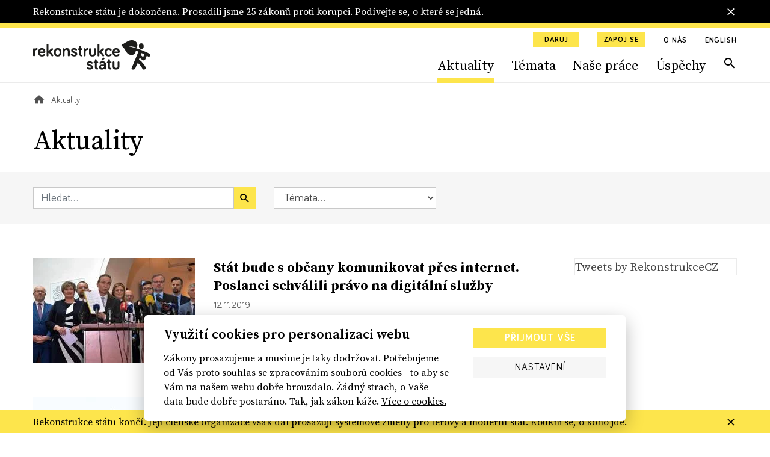

--- FILE ---
content_type: text/html; charset=utf-8
request_url: https://www.rekonstrukcestatu.cz/archiv-novinek?amp&p=6%2527&page=50
body_size: 62877
content:
<!DOCTYPE html><html lang="cs"><head><meta content="text/html; charset=UTF-8" http-equiv="Content-Type" /><meta charset="utf-8" /><meta content="IE=edge,chrome=1" http-equiv="X-UA-Compatible" /><meta content="width=device-width, initial-scale=1, shrink-to-fit=no" name="viewport" /><meta content="text/html; charset=UTF-8" http-equiv="Content-Type" /><meta charset="utf-8" /><meta content="IE=edge,chrome=1" http-equiv="X-UA-Compatible" /><meta content="width=device-width, initial-scale=1, shrink-to-fit=no" name="viewport" /><title>Aktuality | Rekonstrukce státu</title><meta content="Aktuality | Rekonstrukce státu" property="og:title" /><meta content="summary" name="twitter:card" /><meta content="Aktuality | Rekonstrukce státu" name="twitter:title" /><meta content="https://rekonstrukcestatu.s3.amazonaws.com/rekonstrukcestatu/production/files/2024/03/13/08/34/16/fa7498d6-d807-41f2-9717-78ca32d2e97d/rekonstrukce-statu-header-2-17.jpg" name="twitter:image" /><meta content="rekonstrukcestatu.cz" property="og:site_name" /><meta content="https://rekonstrukcestatu-32445123-production.k8s.sinfin.io/archiv-novinek?amp&amp;p=298&amp;page=50" property="og:url" /><meta content="https://rekonstrukcestatu.s3.amazonaws.com/rekonstrukcestatu/production/files/2024/03/13/08/34/16/fa7498d6-d807-41f2-9717-78ca32d2e97d/rekonstrukce-statu-header-2-17.jpg" property="og:image" /><meta content="1200" property="og:image:width" /><meta content="630" property="og:image:height" /><meta content="no-cache" name="turbolinks-cache-control" /><meta name="csrf-param" content="authenticity_token" />
<meta name="csrf-token" content="H9XXTpY_Fu7AQQipgvmkw8l-MS8hqZIr_0ZBGX1m6_W8UvhWHiZ3WUKm0_5oZgsLYgp2Z3g8G0iZFcQTMu4izQ" /><meta name="action-cable-url" content="/cable" /><link rel="stylesheet" href="/assets/application-33c384e76b0efcbd9426781d016f5fa5eae3cf4f6b395a9bffde3eae2ffe2a17.css" media="all" data-turbolinks-track="reload" /><script async="" src="https://www.googletagmanager.com/gtag/js?id=G-J47WPHDXGR" type="text/javascript"></script><script>window.dataLayer = window.dataLayer || [];
function gtag(){dataLayer.push(arguments);}
gtag('js', new Date());

gtag('config', 'G-J47WPHDXGR');</script><script>window.Folio = window.Folio || {}
window.Folio.CookieConsent = window.Folio.CookieConsent || {}
window.Folio.CookieConsent.runAfterAccept = window.Folio.CookieConsent.runAfterAccept || []
window.Folio.CookieConsent.configuration = {"current_lang":"cs","autoclear_cookies":true,"page_scripts":true,"languages":{"cs":{"consent_modal":{"title":"Využití cookies pro personalizaci webu","description":"Zákony prosazujeme a musíme je taky dodržovat. Potřebujeme od Vás proto souhlas se zpracováním souborů cookies - to aby se Vám na našem webu dobře brouzdalo. Žádný strach, o Vaše data bude dobře postaráno. Tak, jak zákon káže. \u003ca class=\"cc-link\" href=\"/cookies\"\u003eVíce o cookies.\u003c/a\u003e","primary_btn":{"text":"Přijmout vše","role":"accept_all"},"secondary_btn":{"text":"Nastavení","role":"settings"}},"settings_modal":{"title":"Nastavení cookies","save_settings_btn":"Uložit nastavení","accept_all_btn":"Přijmout vše","reject_all_btn":"Odmítnout vše","close_btn_label":"Zavřít","cookie_table_headers":[{"col1":"Název"},{"col2":"Doména"},{"col3":"Expirace"},{"col4":"Popis"}],"blocks":[{"title":"Použití cookies","description":"Soubory cookies Vám umožňují komfortnější zážitek z použití webu i omezení nevhodně zacílené reklamy. Proto potřebujeme Váš souhlas se zpracováním souborů cookies - malých souborů dočasně uložených ve Vašem prohlížeči. Vaše data zpracováváme zodpovědně a v souladu s platnou legislativou. \u003ca class=\"cc-link\" href=\"/cookies\"\u003eVíce o cookies.\u003c/a\u003e"},{"title":"Technicky nutné cookies","description":"Jsou potřeba pro správnou funkci stránky.","cookie_table":[{"col1":"cc_cookie","col2":"www.rekonstrukcestatu.cz","col3":"1 rok","col4":"Udržuje nastavení cookies z toho okna.","is_regex":false},{"col1":"_rekonstrukce_session","col2":"www.rekonstrukcestatu.cz","col3":"Do uzavření prohlížeče","col4":"Udržuje výsledky uživatelské aktivity na webu, jako je např. příhlášení či obsah košíku","is_regex":false},{"col1":"browserupdateorg","col2":"www.rekonstrukcestatu.cz","col3":"7 dní","col4":"Tento soubor cookie se ukládá pouze v případě, že máte zastaralý prohlížeč","is_regex":false},{"col1":"client_id","col2":"bandcamp.com","col3":"178 dní","col4":"Zaznamenává statistické údaje o chování uživatelů na webových stránkách. slouží k interní analýze provozovatele webových stránek","is_regex":false},{"col1":"shownNewsletterModal","col2":"www.rekonstrukcestatu.cz","col3":"10 dní","col4":"Zaznamenává údaje o zobrazení modalu pro přihlášení k newsletteru.","is_regex":false}],"toggle":{"value":"necessary","enabled":true,"readonly":true}},{"title":"Statistické cookies","description":"Pomáhají nám sbírat informace o tom, jak procházíte naše stránky. Veškerá data jsou anonymizována a využíváme je pro zlepšování našich služeb.","cookie_table":[{"col1":"NID","col2":".google.com","col3":"6 měsíců","col4":"Udržuje uživatelská nastavení","is_regex":false},{"col1":"_ahoy_track","col2":"www.rekonstrukcestatu.cz","col3":"Do uzavření prohlížeče","col4":"Udržuje identifikaci uživatele","is_regex":false},{"col1":"_ahoy_visit","col2":"www.rekonstrukcestatu.cz","col3":"4 hodiny","col4":"Udržuje identifikaci uživatele","is_regex":false},{"col1":"_ahoy_visitor","col2":"www.rekonstrukcestatu.cz","col3":"730 dní","col4":"Udržuje identifikaci uživatele","is_regex":false},{"col1":"_ga","col2":"www.rekonstrukcestatu.cz","col3":"2 roky","col4":"Používá se k rozlišení uživatelů.","is_regex":false},{"col1":"_gid","col2":"www.rekonstrukcestatu.cz","col3":"24 hodin","col4":"Používá se k rozlišení uživatelů.","is_regex":false},{"col1":"_gat_UA-72559776-1","col2":"www.rekonstrukcestatu.cz","col3":"1 hodina","col4":"Cookie Google Analytics","is_regex":false},{"col1":"_gtm_mh_isnnbc","col2":"www.rekonstrukcestatu.cz","col3":"Do uzavření prohlížeče","col4":"Úložiště pomáhající zpřesňovat měření Google Analytics","is_regex":false},{"col1":"_tab_ids","col2":"www.rekonstrukcestatu.cz","col3":"Do uzavření prohlížeče","col4":"Úložiště pomáhající zpřesňovat měření","is_regex":false},{"col1":"_tab_id","col2":"www.rekonstrukcestatu.cz","col3":"Do uzavření prohlížeče","col4":"Úložiště pomáhající zpřesňovat měření","is_regex":false},{"col1":"_nav_path","col2":"www.rekonstrukcestatu.cz","col3":"Do uzavření prohlížeče","col4":"Úložiště pomáhající zpřesňovat měření Google Analytics","is_regex":false},{"col1":"guest_id","col2":"twitter.com","col3":"178 dní","col4":"Tento soubor cookie je nastaven společností Twitter za účelem identifikace a sledování návštěvníka webových stránek","is_regex":false}],"toggle":{"value":"analytics","enabled":false,"readonly":false}},{"title":"Marketingové cookies","description":"Tyto cookies umožňují zobrazení relevantní reklamy. Veškerá data jsou anonymizována.","cookie_table":[{"col1":"_fbp","col2":"www.rekonstrukcestatu.cz","col3":"3 měsíce","col4":"Používá se k rozlišení uživatelů.","is_regex":false},{"col1":"C","col2":"adform.net","col3":"28 dní","col4":"Úložiště využívané nástrojem Adform","is_regex":false},{"col1":"uid","col2":"adform.net","col3":"60 dní","col4":"Úložiště využívané nástrojem Adform","is_regex":false},{"col1":"Session","col2":"facebook.com","col3":"Do uzavření prohlížeče","col4":"Úložiště využívané FB pixel","is_regex":false}],"toggle":{"value":"marketing","enabled":false,"readonly":false}}]}}},"gui_options":{"consent_modal":{"layout":"cloud","position":"bottom center","transition":"slide"}}};</script><script src="/assets/application-30d040bc4dd22ecff819b0a8d1a6e79acff7553c93e836ca66eacf3956071c50.js" data-turbolinks-track="reload" defer="defer"></script><script async="" defer="" src="https://www.google.com/recaptcha/api.js"></script><meta content="d2qg4gqf758tasg2f3qt568cvwuitu" name="facebook-domain-verification" /><link href="/apple-touch-icon.png" rel="apple-touch-icon" sizes="180x180" /><link href="/favicon-32x32.png" rel="icon" sizes="32x32" type="image/png" /><link href="/favicon-16x16.png" rel="icon" sizes="16x16" type="image/png" /><link href="/site.webmanifest" rel="manifest" /><link color="#5bbad5" href="/safari-pinned-tab.svg" rel="mask-icon" /><script async="" crossorigin="anonymous" defer="" src="https://connect.facebook.net/cs_CZ/sdk.js#xfbml=1&amp;version=v3.3&amp;appId=645331319199531&amp;autoLogAppEvents=1"></script><script async="" charset="utf-8" src="https://platform.twitter.com/widgets.js"></script><!-- Google Tag Manager -->
<script>(function(w,d,s,l,i){w[l]=w[l]||[];w[l].push({'gtm.start':
new Date().getTime(),event:'gtm.js'});var f=d.getElementsByTagName(s)[0],
j=d.createElement(s),dl=l!='dataLayer'?'&l='+l:'';j.async=true;j.src=
'https://www.googletagmanager.com/gtm.js?id='+i+dl;f.parentNode.insertBefore(j,f);
})(window,document,'script','dataLayer','GTM-K2G3CS9');</script>
<!-- End Google Tag Manager -->
<script defer="" src="https://www.google.com/recaptcha/api.js"></script><link rel="preload" href="/assets/icomoon-dd07405920069af6b3c9492da843d28de6a3bb8dd2aa7afa4bd9b4fdaa3b95bc.woff" as="font" type="font/woff" crossorigin="anonymous"></head><body><!-- Google Tag Manager (noscript) -->
<noscript><iframe src="https://www.googletagmanager.com/ns.html?id=GTM-K2G3CS9"
height="0" width="0" style="display:none;visibility:hidden"></iframe></noscript>
<!-- End Google Tag Manager (noscript) -->
<div class="r-notification-bars-full-width r-notification-bars-full-width--header" data-cookie="r-notification-bars-full-width--8"><div class="r-notification-bars-full-width__wrap"><div class="container"><div class="r-notification-bars-full-width__inner"><div class="r-notification-bars-full-width__top"><div class="r-notification-bars-full-width__content"><p>Rekonstrukce státu je dokončena. Prosadili jsme <a href="https://www.rekonstrukcestatu.cz/uspechy">25 zákonů</a> proti korupci. Podívejte se, o které se jedná.<strong><br></strong></p></div></div><span class="r-notification-bars-full-width__close r-ico r-ico--20 r-ico--close"></span></div></div></div></div><input class="r-layout-header__input" hidden="" id="r-layout-header__input" name="r-layout-header__input" type="checkbox" /><label class="r-layout-header__overlay" for="r-layout-header__input"></label><header class="r-layout-header"><div class="container r-layout-header__container"><a class="r-layout-header__logo" href="/"><img class="r-layout-header__logo-img" src="/assets/logo-rekonstrukcestatu-9856a43c51152c3fee6e0a24446f5b6b3e1bec9913ba3f7ce41403d0f14bea1d.svg" /></a><label class="r-layout-header__hamburger" for="r-layout-header__input"><span class="r-ico r-ico--menu r-layout-header__hamburger-ico r-layout-header__hamburger-ico--off"></span><span class="r-ico r-ico--close r-layout-header__hamburger-ico r-layout-header__hamburger-ico--on"></span></label><div class="r-layout-header__inner"><ul class="r-layout-header__additional-links-ul"><li class="r-layout-header__additional-links-li"><a class="btn btn-sm btn-primary" href="/podpor-nas">Daruj</a></li><li class="r-layout-header__additional-links-li"><a class="btn btn-sm btn-primary" href="/zapoj-se">Zapoj se</a></li><li class="r-layout-header__additional-links-li"><a class="r-layout-header__additional-links-a r-layout-header-menu-activable" href="/o-nas">O nás</a></li><li class="r-layout-header__additional-links-li"><a class="r-layout-header__additional-links-a" href="/about-reconstruction-of-the-state">English</a></li></ul><ul class="r-layout-header__menu-ul"><li class="r-layout-header__menu-li r-layout-header__menu-li--mobile"><a class="r-layout-header__menu-a r-layout-header__menu-a--regular" href="/">Úvodní strana</a></li><li class="r-layout-header__menu-li"><a class="r-layout-header__menu-a r-layout-header__menu-a--regular r-layout-header-menu-activable" href="/archiv-novinek">Aktuality</a></li><li class="r-layout-header__menu-li"><a class="r-layout-header__menu-a r-layout-header__menu-a--regular r-layout-header-menu-activable" href="/temata">Témata</a></li><li class="r-layout-header__menu-li"><a class="r-layout-header__menu-a r-layout-header__menu-a--regular r-layout-header-menu-activable" href="/nase-prace">Naše práce</a></li><li class="r-layout-header__menu-li"><a class="r-layout-header__menu-a r-layout-header__menu-a--regular r-layout-header-menu-activable" href="/uspechy">Úspěchy</a></li><li class="r-layout-header__menu-li r-layout-header__menu-li--mobile"><a class="r-layout-header__menu-a r-layout-header__menu-a--regular" href="/o-nas">O nás</a></li><li class="r-layout-header__menu-li r-layout-header__menu-li--desktop"><a class="r-layout-header__menu-a r-layout-header__menu-a--search r-ico r-ico--search r-layout-header-menu-activable" href="/hledat"></a></li><li class="r-layout-header__menu-li r-layout-header__menu-li--mobile r-layout-header__menu-li--padded"><a class="btn btn-light btn-block" href="/podpor-nas">Daruj</a></li><li class="r-layout-header__menu-li r-layout-header__menu-li--mobile r-layout-header__menu-li--padded"><a class="btn btn-light btn-block" href="/zapoj-se">Zapoj se</a></li></ul><div class="r-layout-header__mobile"><form class="simple_form r-layout-header__search" novalidate="novalidate" action="/hledat" accept-charset="UTF-8" method="get"><div class="form-group string required _q"><input class="form-control string required" placeholder="Hledat..." type="text" name="q" id="q" /></div><button class="r-ico r-ico--search r-layout-header__search-btn" type="submit"></button></form><div class="d-flex justify-content-between"><a class="r-layout-header__social-icon r-ico r-ico--facebook-f" href="https://www.facebook.com/rekonstrukcestatu/" target="_blank"></a><a class="r-layout-header__social-icon r-ico r-ico--twitter" href="https://twitter.com/rekonstrukcecz" target="_blank"></a><a class="r-layout-header__social-icon r-ico r-ico--mail" href="mailto:info@rekonstrukcestatu.cz"></a></div></div></div></div><script>(() => {
  const markActiveLink = () => {
    const links = document.querySelectorAll(".r-layout-header-menu-activable")
    const href = window.location.href.replace(/\/$/, '')

    let target = null

    for (let i = 0; i < links.length; i++) {
      const link = links[i]

      if (href.indexOf(link.href) !== -1) {
        target = link
        break
      }
    }

    if (target) {
      target.classList.add('r-layout-header-menu-activable--active')
    }
  }

  markActiveLink()
})()</script></header><div class="r-layout-main"><div class="r-layout-breadcrumbs"><div class="container"><div class="r-layout-breadcrumbs__ul d-none d-sm-flex"><div class="r-layout-breadcrumbs__li"><a class="r-layout-breadcrumbs__item r-layout-breadcrumbs__item--link" href="/"><span class="r-ico r-ico--20 r-ico--home"></span></a></div><div class="r-layout-breadcrumbs__li"><span class="r-layout-breadcrumbs__item r-layout-breadcrumbs__item--span">Aktuality</span></div></div><div class="r-layout-breadcrumbs__mobile d-block d-sm-none mt-3 mb-2 mb-sm-4"><a class="r-layout-breadcrumbs__mobile-a r-with-icon font-size-tiny" href="/"><span class="r-layout-breadcrumbs__mobile-span r-ico r-ico--20 r-ico--chevron_left"></span><span class="r-layout-breadcrumbs__mobile-span">Úvodní strana</span></a></div></div></div><div class="container"><h1>Aktuality</h1></div><form class="simple_form r-articles-filters" novalidate="novalidate" action="/archiv-novinek" accept-charset="UTF-8" method="get"><input name="filtering" type="hidden" value="0" autocomplete="off" /><input class="d-none r-articles-filters__toggle-input" type="checkbox" value="1" name="filtering" id="filtering" /><div class="container"><div class="row align-items-lg-center"><div class="col-md-4 r-articles-filters__col"><div class="r-articles-filters__q"><div class="form-group string required _by_query m-0"><input class="form-control string required w-100" placeholder="Hledat..." type="text" name="by_query" id="by_query" /></div><button class="btn btn-primary btn--no-block r-ico r-ico--search r-articles-filters__q-btn" type="submit"></button></div></div><div class="col-md-3 r-articles-filters__col"><div class="form-group select required _by_topic_or_article_tags mb-0"><select class="form-control select required r-articles-filters__autosubmit" name="by_topic_or_article_tags" id="by_topic_or_article_tags"><option value="">Témata...</option>
<option value="106">106</option>
<option value="České dráhy">České dráhy</option>
<option value="Čapí hnízdo">Čapí hnízdo</option>
<option value="Dukovany">Dukovany</option>
<option value="ferova-a-otevrena-politika">Férová a otevřená politika</option>
<option value="GRECO">GRECO</option>
<option value="Jan Wintr">Jan Wintr</option>
<option value="Jakub Michálek">Jakub Michálek</option>
<option value="Mynář">Mynář</option>
<option value="Marie Benešová">Marie Benešová</option>
<option value="Miloš Zeman">Miloš Zeman</option>
<option value="nezavisla-media">Nezávislá média</option>
<option value="odolnejsi-cesko">Odolnější Česko</option>
<option value="omezeni-prostoru-pro-korupci">Omezení prostoru pro korupci</option>
<option value="Pavel Zeman">Pavel Zeman</option>
<option value="Pojistky justice">Pojistky justice</option>
<option value="Petr Rafaj">Petr Rafaj</option>
<option value="Petr Mlsna">Petr Mlsna</option>
<option value="stat-pro-obcany">Stát pro občany</option>
<option value="svoboda-projevu-online">Svoboda projevu online</option>
<option value="ÚOHS">ÚOHS</option>
<option value="verejne-zakazky-s-rozumem">Veřejné zakázky s rozumem</option>
<option value="ambasadoři">ambasadoři</option>
<option value="čez">čez</option>
<option value="česká televize">česká televize</option>
<option value="český rozhlas">český rozhlas</option>
<option value="dostavba">dostavba</option>
<option value="exekuce">exekuce</option>
<option value="informační zákon">informační zákon</option>
<option value="infozákon">infozákon</option>
<option value="justice">justice</option>
<option value="jádro">jádro</option>
<option value="jaderná energie">jaderná energie</option>
<option value="kancléř Mynář">kancléř Mynář</option>
<option value="koronavirus">koronavirus</option>
<option value="ministryně spravedlnosti">ministryně spravedlnosti</option>
<option value="mantinely demokracie">mantinely demokracie</option>
<option value="nezávislost soudů">nezávislost soudů</option>
<option value="nezávislí žalobci">nezávislí žalobci</option>
<option value="nezávislost státních zástupců">nezávislost státních zástupců</option>
<option value="nezávislost justice">nezávislost justice</option>
<option value="nejvyšší státní zástupce">nejvyšší státní zástupce</option>
<option value="nezávislá justice">nezávislá justice</option>
<option value="nezávislá média">nezávislá média</option>
<option value="ovlivňování soudců Šimíčka a Baxy">ovlivňování soudců Šimíčka a Baxy</option>
<option value="prezident Zeman">prezident Zeman</option>
<option value="právo na informace">právo na informace</option>
<option value="prezident">prezident</option>
<option value="patron">patron</option>
<option value="poradna">poradna</option>
<option value="rekonstrukce státu">rekonstrukce státu</option>
<option value="registr smluv">registr smluv</option>
<option value="soudy">soudy</option>
<option value="sedm pojistek">sedm pojistek</option>
<option value="státní firmy">státní firmy</option>
<option value="služební zákon">služební zákon</option>
<option value="stavební zákon">stavební zákon</option>
<option value="státní zastupitelství">státní zastupitelství</option>
<option value="síť k ochraně demokracie">síť k ochraně demokracie</option>
<option value="trestní oznámení">trestní oznámení</option>
<option value="ústavní žaloba">ústavní žaloba</option>
<option value="veřejné zakázky">veřejné zakázky</option></select></div></div></div></div></form><div class="container"><div class="row mt-a"><div class="col-lg-8 col-xl-9"><div class="r-articles-list"><a class="row mb-h mb-md-a" href="/archiv-novinek/stat-bude-s-obcany-komunikovat-pres-internet-poslanci-schvalili-pravo-na-digitalni-sluzby"><div class="col-4"><div class="r-image " style="max-width: 269px"><span class="r-image__spacer" style="padding-top: 65.0558%"></span><picture class="r-image__picture"><source data-srcset="https://rekonstrukcestatu.s3.amazonaws.com/rekonstrukcestatu/production/files/2023/11/03/11/17/02/da462d80-7c12-45b5-826d-d761e069fc18/ctk-digisluzby.webp 1x, https://rekonstrukcestatu.s3.amazonaws.com/rekonstrukcestatu/production/files/2023/11/03/11/17/11/e349a036-3fdb-4478-b920-f4e8cfe8709a/ctk-digisluzby.webp 2x" type="image/webp" /><img alt="" class="r-image__img f-lazyload" data-alt="" data-src="https://rekonstrukcestatu.s3.amazonaws.com/rekonstrukcestatu/production/files/2023/11/03/11/17/01/169bff85-4590-4309-b5a9-ba6508f9457a/ctk-digisluzby.jpg" data-srcset="https://rekonstrukcestatu.s3.amazonaws.com/rekonstrukcestatu/production/files/2023/11/03/11/17/01/169bff85-4590-4309-b5a9-ba6508f9457a/ctk-digisluzby.jpg 1x, https://rekonstrukcestatu.s3.amazonaws.com/rekonstrukcestatu/production/files/2023/11/03/11/17/09/f6b0f47b-f55a-46fb-8b42-4be64e066f0d/ctk-digisluzby.jpg 2x" /></picture></div></div><div class="col-8 r-articles-list__text"><h2 class="h3 mt-0 mb-2 r-articles-list__title r-yellow-underline-hover">Stát bude s&nbsp;občany komunikovat přes internet. Poslanci schválili právo na digitální služby</h2><div class="mt-2 mb-2 font-size-tiny">12. 11. 2019</div><p class="r-articles-list__perex mt-2 mb-0 font-size-sm">Sněmovna v pátek schválila klíčový zákon, který občanům zajistí možnost komunikovat s úřady digitálně. Zákon o právu na digitální službu...</p></div></a><a class="row mb-h mb-md-a" href="/archiv-novinek/sesli-jsme-se-s-premierem-k-aktualnim-protikorupcnim-tematum-z-nasi-agendy"><div class="col-4"><div class="r-image " style="max-width: 269px"><span class="r-image__spacer" style="padding-top: 65.0558%"></span><picture class="r-image__picture"><source data-srcset="https://rekonstrukcestatu.s3.amazonaws.com/rekonstrukcestatu/production/files/2023/11/03/11/17/12/ea0ecc31-e37f-4f81-9438-e5bdce0440aa/strakova-akademie-urad-vlady.webp 1x, https://rekonstrukcestatu.s3.amazonaws.com/rekonstrukcestatu/production/files/2023/11/03/11/17/20/e1623962-fd33-4a2f-a60a-6874f32aa6a5/strakova-akademie-urad-vlady.webp 2x" type="image/webp" /><img alt="" class="r-image__img f-lazyload" data-alt="" data-src="https://rekonstrukcestatu.s3.amazonaws.com/rekonstrukcestatu/production/files/2023/11/03/11/17/10/cf6c88ab-4e3e-4827-b930-f9ed781f27db/strakova-akademie-urad-vlady.jpg" data-srcset="https://rekonstrukcestatu.s3.amazonaws.com/rekonstrukcestatu/production/files/2023/11/03/11/17/10/cf6c88ab-4e3e-4827-b930-f9ed781f27db/strakova-akademie-urad-vlady.jpg 1x, https://rekonstrukcestatu.s3.amazonaws.com/rekonstrukcestatu/production/files/2023/11/03/11/17/18/eada892b-1291-4040-8f35-30ce4309537f/strakova-akademie-urad-vlady.jpg 2x" /></picture></div></div><div class="col-8 r-articles-list__text"><h2 class="h3 mt-0 mb-2 r-articles-list__title r-yellow-underline-hover">Sešli jsme se s&nbsp;premiérem k&nbsp;aktuálním protikorupčním tématům z&nbsp;naší agendy </h2><div class="mt-2 mb-2 font-size-tiny">31. 10. 2019</div><p class="r-articles-list__perex mt-2 mb-0 font-size-sm">Zástupci Rekonstrukce státu se sešli s premiérem Andrejem Babišem, aby prezentovali aktuální agendu Rekonstrukce státu v oblasti boje s...</p></div></a><a class="row mb-h mb-md-a" href="/archiv-novinek/poslanci-schvalili-vyrocni-zpravy-ceske-televize-za-rok-2016-a-2017"><div class="col-4"><div class="r-image " style="max-width: 269px"><span class="r-image__spacer" style="padding-top: 65.0558%"></span><picture class="r-image__picture"><source data-srcset="https://rekonstrukcestatu.s3.amazonaws.com/rekonstrukcestatu/production/files/2023/11/03/11/17/21/f9056481-1b05-4295-a05e-e203bf483354/ctk-ct-budova.webp 1x, https://rekonstrukcestatu.s3.amazonaws.com/rekonstrukcestatu/production/files/2023/11/03/11/17/26/eab88a3f-ad60-411b-8324-7b75a5059692/ctk-ct-budova.webp 2x" type="image/webp" /><img alt="" class="r-image__img f-lazyload" data-alt="" data-src="https://rekonstrukcestatu.s3.amazonaws.com/rekonstrukcestatu/production/files/2023/11/03/11/17/18/8f3cdb7a-7f4d-4a57-bed4-d6060e9f8d13/ctk-ct-budova.jpg" data-srcset="https://rekonstrukcestatu.s3.amazonaws.com/rekonstrukcestatu/production/files/2023/11/03/11/17/18/8f3cdb7a-7f4d-4a57-bed4-d6060e9f8d13/ctk-ct-budova.jpg 1x, https://rekonstrukcestatu.s3.amazonaws.com/rekonstrukcestatu/production/files/2023/11/03/11/17/24/044290f1-098f-4693-bac1-f9f00d7c3591/ctk-ct-budova.jpg 2x" /></picture></div></div><div class="col-8 r-articles-list__text"><h2 class="h3 mt-0 mb-2 r-articles-list__title r-yellow-underline-hover">Poslanci schválili výroční zprávy České televize za roky 2016 a&nbsp;2017</h2><div class="mt-2 mb-2 font-size-tiny">25. 10. 2019</div><p class="r-articles-list__perex mt-2 mb-0 font-size-sm">Sněmovna schválila výroční zprávy České televize o činnosti a hospodaření za roky 2016 a 2017. Předcházely tomu opakované odklady...</p></div></a><a class="row mb-h mb-md-a" href="/archiv-novinek/ceska-televize-zustava-pod-politickym-tlakem-poslanci-znovu-odlozili-schvalovani-vyrocnich-zprav"><div class="col-4"><div class="r-image " style="max-width: 269px"><span class="r-image__spacer" style="padding-top: 65.0558%"></span><picture class="r-image__picture"><source data-srcset="https://rekonstrukcestatu.s3.amazonaws.com/rekonstrukcestatu/production/files/2023/11/03/11/17/30/9779c326-930d-48b2-986a-d22430dbf884/ctk-ct.webp 1x, https://rekonstrukcestatu.s3.amazonaws.com/rekonstrukcestatu/production/files/2023/11/03/11/17/36/f85b71fe-0c6c-42f4-9063-31506bd8b45d/ctk-ct.webp 2x" type="image/webp" /><img alt="" class="r-image__img f-lazyload" data-alt="" data-src="https://rekonstrukcestatu.s3.amazonaws.com/rekonstrukcestatu/production/files/2023/11/03/11/17/28/7a3b6d36-f1b0-45e2-b780-a0839e985b4c/ctk-ct.jpg" data-srcset="https://rekonstrukcestatu.s3.amazonaws.com/rekonstrukcestatu/production/files/2023/11/03/11/17/28/7a3b6d36-f1b0-45e2-b780-a0839e985b4c/ctk-ct.jpg 1x, https://rekonstrukcestatu.s3.amazonaws.com/rekonstrukcestatu/production/files/2023/11/03/11/17/34/b403ddf3-becd-4bfd-ba24-eddad2d2bcf5/ctk-ct.jpg 2x" /></picture></div></div><div class="col-8 r-articles-list__text"><h2 class="h3 mt-0 mb-2 r-articles-list__title r-yellow-underline-hover">Česká televize zůstává pod politickým tlakem. Poslanci znovu odložili schvalování výročních zpráv</h2><div class="mt-2 mb-2 font-size-tiny">18. 10. 2019</div><p class="r-articles-list__perex mt-2 mb-0 font-size-sm">Sněmovna včera opět neprojednala výroční zprávy České televize. Na schválení tak čeká všech 6 zpráv o hospodaření a činnosti ČT z let...</p></div></a><a class="row mb-h mb-md-a" href="/archiv-novinek/vlada-podporila-nejvetsi-omezeni-prava-na-informace-od-roku-1989"><div class="col-4"><div class="r-image " style="max-width: 269px"><span class="r-image__spacer" style="padding-top: 65.0558%"></span><picture class="r-image__picture"><source data-srcset="https://rekonstrukcestatu.s3.amazonaws.com/rekonstrukcestatu/production/files/2023/11/03/10/33/15/2c365859-1b4a-414a-9551-2be642d49e61/p201906240621501.webp 1x, https://rekonstrukcestatu.s3.amazonaws.com/rekonstrukcestatu/production/files/2023/11/03/10/33/15/89bd1112-2833-44fe-a1de-de8b55d407fd/p201906240621501.webp 2x" type="image/webp" /><img alt="" class="r-image__img f-lazyload" data-alt="" data-src="https://rekonstrukcestatu.s3.amazonaws.com/rekonstrukcestatu/production/files/2023/11/03/10/33/14/0120d8fc-2d88-44c8-adec-0e5a7c3d9cdd/p201906240621501.jpg" data-srcset="https://rekonstrukcestatu.s3.amazonaws.com/rekonstrukcestatu/production/files/2023/11/03/10/33/14/0120d8fc-2d88-44c8-adec-0e5a7c3d9cdd/p201906240621501.jpg 1x, https://rekonstrukcestatu.s3.amazonaws.com/rekonstrukcestatu/production/files/2023/11/03/10/33/14/f7a2cf74-dbae-4f36-b638-2afcaa3a01fd/p201906240621501.jpg 2x" /></picture></div></div><div class="col-8 r-articles-list__text"><h2 class="h3 mt-0 mb-2 r-articles-list__title r-yellow-underline-hover">Vláda podpořila největší omezení práva na informace od roku 1989</h2><div class="mt-2 mb-2 font-size-tiny">15. 10. 2019</div><p class="r-articles-list__perex mt-2 mb-0 font-size-sm">Vláda schválila problematickou novelu zákona o svobodném přístupu k informacím. Novela ministerstva vnitra má chránit úřady před...</p></div></a><a class="row mb-h mb-md-a" href="/archiv-novinek/jak-premluvit-politika-zdarsti-uz-vedi"><div class="col-4"><div class="r-image " style="max-width: 269px"><span class="r-image__spacer" style="padding-top: 65.0558%"></span><picture class="r-image__picture"><source data-srcset="https://rekonstrukcestatu.s3.amazonaws.com/rekonstrukcestatu/production/files/2023/11/03/10/30/23/be35a0a6-e319-4a7f-9808-31311bf7109b/dsc_0422.webp 1x, https://rekonstrukcestatu.s3.amazonaws.com/rekonstrukcestatu/production/files/2023/11/03/10/30/29/b597e605-78d2-4b8c-96ee-aabf8d16bf5d/dsc_0422.webp 2x" type="image/webp" /><img alt="" class="r-image__img f-lazyload" data-alt="" data-src="https://rekonstrukcestatu.s3.amazonaws.com/rekonstrukcestatu/production/files/2023/11/03/10/30/21/7a59f254-4a84-434a-adf1-1d5d4ee68220/dsc_0422.jpg" data-srcset="https://rekonstrukcestatu.s3.amazonaws.com/rekonstrukcestatu/production/files/2023/11/03/10/30/21/7a59f254-4a84-434a-adf1-1d5d4ee68220/dsc_0422.jpg 1x, https://rekonstrukcestatu.s3.amazonaws.com/rekonstrukcestatu/production/files/2023/11/03/10/30/27/0504e9f9-f874-452c-b9c6-60cc66fd9d1b/dsc_0422.jpg 2x" /></picture></div></div><div class="col-8 r-articles-list__text"><h2 class="h3 mt-0 mb-2 r-articles-list__title r-yellow-underline-hover">Jak přemluvit politika? Žďárští už vědí</h2><div class="mt-2 mb-2 font-size-tiny">13. 10. 2019</div><p class="r-articles-list__perex mt-2 mb-0 font-size-sm">Chcete, aby zastupitelé ve vašem městě vysadili zeleň? Nebo aby poslanci začali řešit politické trafiky? Řekněte jim to. Zalobbujte si ve...</p></div></a><a class="row mb-h mb-md-a" href="/archiv-novinek/protikorupcni-rada-odmitla-ministerskou-novelu-zakona-o-statnich-zalobcich"><div class="col-4"><div class="r-image " style="max-width: 269px"><span class="r-image__spacer" style="padding-top: 65.0558%"></span><picture class="r-image__picture"><source data-srcset="https://rekonstrukcestatu.s3.amazonaws.com/rekonstrukcestatu/production/files/2023/11/03/10/30/32/4440c30b-f96d-44da-95ae-4a99c3cf1bdc/p201905230710301.webp 1x, https://rekonstrukcestatu.s3.amazonaws.com/rekonstrukcestatu/production/files/2023/11/03/10/30/39/94201366-2622-4c8f-bd1c-799fc4522351/p201905230710301.webp 2x" type="image/webp" /><img alt="" class="r-image__img f-lazyload" data-alt="" data-src="https://rekonstrukcestatu.s3.amazonaws.com/rekonstrukcestatu/production/files/2023/11/03/10/30/30/cd09505a-7173-4440-8d7b-514e24592178/p201905230710301.jpg" data-srcset="https://rekonstrukcestatu.s3.amazonaws.com/rekonstrukcestatu/production/files/2023/11/03/10/30/30/cd09505a-7173-4440-8d7b-514e24592178/p201905230710301.jpg 1x, https://rekonstrukcestatu.s3.amazonaws.com/rekonstrukcestatu/production/files/2023/11/03/10/30/35/a8c7da75-2c81-45a9-b9d5-667c81e94639/p201905230710301.jpg 2x" /></picture></div></div><div class="col-8 r-articles-list__text"><h2 class="h3 mt-0 mb-2 r-articles-list__title r-yellow-underline-hover">Protikorupční rada odmítla ministerskou novelu zákona o&nbsp;státních žalobcích</h2><div class="mt-2 mb-2 font-size-tiny">04. 10. 2019</div><p class="r-articles-list__perex mt-2 mb-0 font-size-sm">Rada vlády pro koordinaci boje s korupcí nedoporučila vládě návrh novely zákona o státním zastupitelství ministryně Marie Benešové. Proti...</p></div></a></div></div><div class="d-none d-lg-block col-lg-4 col-xl-3"><div class="mb-g"><div class="r-twitter-timeline"><a class="twitter-timeline" data-dnt="true" href="https://twitter.com/rekonstrukcecz">Tweets by RekonstrukceCZ </a></div></div><div class="mb-g"><div class="r-facebook-timeline"><div class="fb-page" data-adapt-container-width="false" data-height="610" data-hide-cover="false" data-href="https://www.facebook.com/rekonstrukcestatu/" data-show-facepile="true" data-small-header="true" data-tabs="timeline" data-width="270"><blockquote cite="https://www.facebook.com/rekonstrukcestatu/" class="fb-xfbml-parse-ignore"><a href="https://www.facebook.com/rekonstrukcestatu/">Rekonstrukce státu</a></blockquote></div></div></div></div></div></div><div class="r-pagination font-size-sm"><div class="container"><input id="pagination-gap-toggle" type="checkbox" /><nav aria-label="pager" class="r-pagination__nav" role="navigation"><span class="r-pagination__page r-pagination__page--with-ico r-pagination__page--first"><a href="/archiv-novinek?amp&amp;p=298"   aria-label="first"><span class="r-pagination__ico r-pagination__ico--first"></span></a></span><span class="r-pagination__page r-pagination__page--with-ico r-pagination__page--prev"><a href="/archiv-novinek?amp&amp;p=298&amp;page=49"   rel="prev" aria-label="previous"><span class="r-pagination__ico r-pagination__ico--prev"></span></a></span><div class="r-pagination__pages"><span class="r-pagination__page"><a href="/archiv-novinek?amp&amp;p=298"   >1</a></span><label class="r-pagination__page r-pagination__page--gap" for="pagination-gap-toggle">&hellip;</label><span class="r-pagination__page r-pagination__page--in-gap"><a href="/archiv-novinek?amp&amp;p=298&amp;page=2"   >2</a></span><span class="r-pagination__page r-pagination__page--in-gap"><a href="/archiv-novinek?amp&amp;p=298&amp;page=3"   >3</a></span><span class="r-pagination__page r-pagination__page--in-gap"><a href="/archiv-novinek?amp&amp;p=298&amp;page=4"   >4</a></span><span class="r-pagination__page r-pagination__page--in-gap"><a href="/archiv-novinek?amp&amp;p=298&amp;page=5"   >5</a></span><span class="r-pagination__page r-pagination__page--in-gap"><a href="/archiv-novinek?amp&amp;p=298&amp;page=6"   >6</a></span><span class="r-pagination__page r-pagination__page--in-gap"><a href="/archiv-novinek?amp&amp;p=298&amp;page=7"   >7</a></span><span class="r-pagination__page r-pagination__page--in-gap"><a href="/archiv-novinek?amp&amp;p=298&amp;page=8"   >8</a></span><span class="r-pagination__page r-pagination__page--in-gap"><a href="/archiv-novinek?amp&amp;p=298&amp;page=9"   >9</a></span><span class="r-pagination__page r-pagination__page--in-gap"><a href="/archiv-novinek?amp&amp;p=298&amp;page=10"   >10</a></span><span class="r-pagination__page r-pagination__page--in-gap"><a href="/archiv-novinek?amp&amp;p=298&amp;page=11"   >11</a></span><span class="r-pagination__page r-pagination__page--in-gap"><a href="/archiv-novinek?amp&amp;p=298&amp;page=12"   >12</a></span><span class="r-pagination__page r-pagination__page--in-gap"><a href="/archiv-novinek?amp&amp;p=298&amp;page=13"   >13</a></span><span class="r-pagination__page r-pagination__page--in-gap"><a href="/archiv-novinek?amp&amp;p=298&amp;page=14"   >14</a></span><span class="r-pagination__page r-pagination__page--in-gap"><a href="/archiv-novinek?amp&amp;p=298&amp;page=15"   >15</a></span><span class="r-pagination__page r-pagination__page--in-gap"><a href="/archiv-novinek?amp&amp;p=298&amp;page=16"   >16</a></span><span class="r-pagination__page r-pagination__page--in-gap"><a href="/archiv-novinek?amp&amp;p=298&amp;page=17"   >17</a></span><span class="r-pagination__page r-pagination__page--in-gap"><a href="/archiv-novinek?amp&amp;p=298&amp;page=18"   >18</a></span><span class="r-pagination__page r-pagination__page--in-gap"><a href="/archiv-novinek?amp&amp;p=298&amp;page=19"   >19</a></span><span class="r-pagination__page r-pagination__page--in-gap"><a href="/archiv-novinek?amp&amp;p=298&amp;page=20"   >20</a></span><span class="r-pagination__page r-pagination__page--in-gap"><a href="/archiv-novinek?amp&amp;p=298&amp;page=21"   >21</a></span><span class="r-pagination__page r-pagination__page--in-gap"><a href="/archiv-novinek?amp&amp;p=298&amp;page=22"   >22</a></span><span class="r-pagination__page r-pagination__page--in-gap"><a href="/archiv-novinek?amp&amp;p=298&amp;page=23"   >23</a></span><span class="r-pagination__page r-pagination__page--in-gap"><a href="/archiv-novinek?amp&amp;p=298&amp;page=24"   >24</a></span><span class="r-pagination__page r-pagination__page--in-gap"><a href="/archiv-novinek?amp&amp;p=298&amp;page=25"   >25</a></span><span class="r-pagination__page r-pagination__page--in-gap"><a href="/archiv-novinek?amp&amp;p=298&amp;page=26"   >26</a></span><span class="r-pagination__page r-pagination__page--in-gap"><a href="/archiv-novinek?amp&amp;p=298&amp;page=27"   >27</a></span><span class="r-pagination__page r-pagination__page--in-gap"><a href="/archiv-novinek?amp&amp;p=298&amp;page=28"   >28</a></span><span class="r-pagination__page r-pagination__page--in-gap"><a href="/archiv-novinek?amp&amp;p=298&amp;page=29"   >29</a></span><span class="r-pagination__page r-pagination__page--in-gap"><a href="/archiv-novinek?amp&amp;p=298&amp;page=30"   >30</a></span><span class="r-pagination__page r-pagination__page--in-gap"><a href="/archiv-novinek?amp&amp;p=298&amp;page=31"   >31</a></span><span class="r-pagination__page r-pagination__page--in-gap"><a href="/archiv-novinek?amp&amp;p=298&amp;page=32"   >32</a></span><span class="r-pagination__page r-pagination__page--in-gap"><a href="/archiv-novinek?amp&amp;p=298&amp;page=33"   >33</a></span><span class="r-pagination__page r-pagination__page--in-gap"><a href="/archiv-novinek?amp&amp;p=298&amp;page=34"   >34</a></span><span class="r-pagination__page r-pagination__page--in-gap"><a href="/archiv-novinek?amp&amp;p=298&amp;page=35"   >35</a></span><span class="r-pagination__page r-pagination__page--in-gap"><a href="/archiv-novinek?amp&amp;p=298&amp;page=36"   >36</a></span><span class="r-pagination__page r-pagination__page--in-gap"><a href="/archiv-novinek?amp&amp;p=298&amp;page=37"   >37</a></span><span class="r-pagination__page r-pagination__page--in-gap"><a href="/archiv-novinek?amp&amp;p=298&amp;page=38"   >38</a></span><span class="r-pagination__page r-pagination__page--in-gap"><a href="/archiv-novinek?amp&amp;p=298&amp;page=39"   >39</a></span><span class="r-pagination__page r-pagination__page--in-gap"><a href="/archiv-novinek?amp&amp;p=298&amp;page=40"   >40</a></span><span class="r-pagination__page r-pagination__page--in-gap"><a href="/archiv-novinek?amp&amp;p=298&amp;page=41"   >41</a></span><span class="r-pagination__page r-pagination__page--in-gap"><a href="/archiv-novinek?amp&amp;p=298&amp;page=42"   >42</a></span><span class="r-pagination__page r-pagination__page--in-gap"><a href="/archiv-novinek?amp&amp;p=298&amp;page=43"   >43</a></span><span class="r-pagination__page r-pagination__page--in-gap"><a href="/archiv-novinek?amp&amp;p=298&amp;page=44"   >44</a></span><span class="r-pagination__page r-pagination__page--in-gap"><a href="/archiv-novinek?amp&amp;p=298&amp;page=45"   >45</a></span><span class="r-pagination__page r-pagination__page--in-gap"><a href="/archiv-novinek?amp&amp;p=298&amp;page=46"   >46</a></span><span class="r-pagination__page r-pagination__page--in-gap"><a href="/archiv-novinek?amp&amp;p=298&amp;page=47"   >47</a></span><span class="r-pagination__page"><a href="/archiv-novinek?amp&amp;p=298&amp;page=48"   >48</a></span><span class="r-pagination__page"><a href="/archiv-novinek?amp&amp;p=298&amp;page=49"   rel="prev" >49</a></span><span class="r-pagination__page r-pagination__page--current">50</span><span class="r-pagination__page"><a href="/archiv-novinek?amp&amp;p=298&amp;page=51"   rel="next" >51</a></span><span class="r-pagination__page"><a href="/archiv-novinek?amp&amp;p=298&amp;page=52"   >52</a></span><label class="r-pagination__page r-pagination__page--gap" for="pagination-gap-toggle">&hellip;</label><span class="r-pagination__page r-pagination__page--in-gap"><a href="/archiv-novinek?amp&amp;p=298&amp;page=53"   >53</a></span><span class="r-pagination__page r-pagination__page--in-gap"><a href="/archiv-novinek?amp&amp;p=298&amp;page=54"   >54</a></span><span class="r-pagination__page r-pagination__page--in-gap"><a href="/archiv-novinek?amp&amp;p=298&amp;page=55"   >55</a></span><span class="r-pagination__page r-pagination__page--in-gap"><a href="/archiv-novinek?amp&amp;p=298&amp;page=56"   >56</a></span><span class="r-pagination__page r-pagination__page--in-gap"><a href="/archiv-novinek?amp&amp;p=298&amp;page=57"   >57</a></span><span class="r-pagination__page r-pagination__page--in-gap"><a href="/archiv-novinek?amp&amp;p=298&amp;page=58"   >58</a></span><span class="r-pagination__page r-pagination__page--in-gap"><a href="/archiv-novinek?amp&amp;p=298&amp;page=59"   >59</a></span><span class="r-pagination__page r-pagination__page--in-gap"><a href="/archiv-novinek?amp&amp;p=298&amp;page=60"   >60</a></span><span class="r-pagination__page r-pagination__page--in-gap"><a href="/archiv-novinek?amp&amp;p=298&amp;page=61"   >61</a></span><span class="r-pagination__page r-pagination__page--in-gap"><a href="/archiv-novinek?amp&amp;p=298&amp;page=62"   >62</a></span><span class="r-pagination__page r-pagination__page--in-gap"><a href="/archiv-novinek?amp&amp;p=298&amp;page=63"   >63</a></span><span class="r-pagination__page r-pagination__page--in-gap"><a href="/archiv-novinek?amp&amp;p=298&amp;page=64"   >64</a></span><span class="r-pagination__page r-pagination__page--in-gap"><a href="/archiv-novinek?amp&amp;p=298&amp;page=65"   >65</a></span><span class="r-pagination__page r-pagination__page--in-gap"><a href="/archiv-novinek?amp&amp;p=298&amp;page=66"   >66</a></span><span class="r-pagination__page r-pagination__page--in-gap"><a href="/archiv-novinek?amp&amp;p=298&amp;page=67"   >67</a></span><span class="r-pagination__page r-pagination__page--in-gap"><a href="/archiv-novinek?amp&amp;p=298&amp;page=68"   >68</a></span><span class="r-pagination__page r-pagination__page--in-gap"><a href="/archiv-novinek?amp&amp;p=298&amp;page=69"   >69</a></span><span class="r-pagination__page r-pagination__page--in-gap"><a href="/archiv-novinek?amp&amp;p=298&amp;page=70"   >70</a></span><span class="r-pagination__page r-pagination__page--in-gap"><a href="/archiv-novinek?amp&amp;p=298&amp;page=71"   >71</a></span><span class="r-pagination__page r-pagination__page--in-gap"><a href="/archiv-novinek?amp&amp;p=298&amp;page=72"   >72</a></span><span class="r-pagination__page r-pagination__page--in-gap"><a href="/archiv-novinek?amp&amp;p=298&amp;page=73"   >73</a></span><span class="r-pagination__page r-pagination__page--in-gap"><a href="/archiv-novinek?amp&amp;p=298&amp;page=74"   >74</a></span><span class="r-pagination__page r-pagination__page--in-gap"><a href="/archiv-novinek?amp&amp;p=298&amp;page=75"   >75</a></span><span class="r-pagination__page r-pagination__page--in-gap"><a href="/archiv-novinek?amp&amp;p=298&amp;page=76"   >76</a></span><span class="r-pagination__page r-pagination__page--in-gap"><a href="/archiv-novinek?amp&amp;p=298&amp;page=77"   >77</a></span><span class="r-pagination__page r-pagination__page--in-gap"><a href="/archiv-novinek?amp&amp;p=298&amp;page=78"   >78</a></span><span class="r-pagination__page r-pagination__page--in-gap"><a href="/archiv-novinek?amp&amp;p=298&amp;page=79"   >79</a></span><span class="r-pagination__page r-pagination__page--in-gap"><a href="/archiv-novinek?amp&amp;p=298&amp;page=80"   >80</a></span><span class="r-pagination__page r-pagination__page--in-gap"><a href="/archiv-novinek?amp&amp;p=298&amp;page=81"   >81</a></span><span class="r-pagination__page r-pagination__page--in-gap"><a href="/archiv-novinek?amp&amp;p=298&amp;page=82"   >82</a></span><span class="r-pagination__page r-pagination__page--in-gap"><a href="/archiv-novinek?amp&amp;p=298&amp;page=83"   >83</a></span><span class="r-pagination__page r-pagination__page--in-gap"><a href="/archiv-novinek?amp&amp;p=298&amp;page=84"   >84</a></span><span class="r-pagination__page r-pagination__page--in-gap"><a href="/archiv-novinek?amp&amp;p=298&amp;page=85"   >85</a></span><span class="r-pagination__page r-pagination__page--in-gap"><a href="/archiv-novinek?amp&amp;p=298&amp;page=86"   >86</a></span><span class="r-pagination__page r-pagination__page--in-gap"><a href="/archiv-novinek?amp&amp;p=298&amp;page=87"   >87</a></span><span class="r-pagination__page r-pagination__page--in-gap"><a href="/archiv-novinek?amp&amp;p=298&amp;page=88"   >88</a></span><span class="r-pagination__page r-pagination__page--in-gap"><a href="/archiv-novinek?amp&amp;p=298&amp;page=89"   >89</a></span><span class="r-pagination__page r-pagination__page--in-gap"><a href="/archiv-novinek?amp&amp;p=298&amp;page=90"   >90</a></span><span class="r-pagination__page r-pagination__page--in-gap"><a href="/archiv-novinek?amp&amp;p=298&amp;page=91"   >91</a></span><span class="r-pagination__page r-pagination__page--in-gap"><a href="/archiv-novinek?amp&amp;p=298&amp;page=92"   >92</a></span><span class="r-pagination__page r-pagination__page--in-gap"><a href="/archiv-novinek?amp&amp;p=298&amp;page=93"   >93</a></span><span class="r-pagination__page r-pagination__page--in-gap"><a href="/archiv-novinek?amp&amp;p=298&amp;page=94"   >94</a></span><span class="r-pagination__page r-pagination__page--in-gap"><a href="/archiv-novinek?amp&amp;p=298&amp;page=95"   >95</a></span><span class="r-pagination__page r-pagination__page--in-gap"><a href="/archiv-novinek?amp&amp;p=298&amp;page=96"   >96</a></span><span class="r-pagination__page r-pagination__page--in-gap"><a href="/archiv-novinek?amp&amp;p=298&amp;page=97"   >97</a></span><span class="r-pagination__page r-pagination__page--in-gap"><a href="/archiv-novinek?amp&amp;p=298&amp;page=98"   >98</a></span><span class="r-pagination__page r-pagination__page--in-gap"><a href="/archiv-novinek?amp&amp;p=298&amp;page=99"   >99</a></span><span class="r-pagination__page r-pagination__page--in-gap"><a href="/archiv-novinek?amp&amp;p=298&amp;page=100"   >100</a></span><span class="r-pagination__page r-pagination__page--in-gap"><a href="/archiv-novinek?amp&amp;p=298&amp;page=101"   >101</a></span><span class="r-pagination__page r-pagination__page--in-gap"><a href="/archiv-novinek?amp&amp;p=298&amp;page=102"   >102</a></span><span class="r-pagination__page r-pagination__page--in-gap"><a href="/archiv-novinek?amp&amp;p=298&amp;page=103"   >103</a></span><span class="r-pagination__page r-pagination__page--in-gap"><a href="/archiv-novinek?amp&amp;p=298&amp;page=104"   >104</a></span><span class="r-pagination__page r-pagination__page--in-gap"><a href="/archiv-novinek?amp&amp;p=298&amp;page=105"   >105</a></span><span class="r-pagination__page r-pagination__page--in-gap"><a href="/archiv-novinek?amp&amp;p=298&amp;page=106"   >106</a></span><span class="r-pagination__page r-pagination__page--in-gap"><a href="/archiv-novinek?amp&amp;p=298&amp;page=107"   >107</a></span><span class="r-pagination__page r-pagination__page--in-gap"><a href="/archiv-novinek?amp&amp;p=298&amp;page=108"   >108</a></span><span class="r-pagination__page r-pagination__page--in-gap"><a href="/archiv-novinek?amp&amp;p=298&amp;page=109"   >109</a></span><span class="r-pagination__page r-pagination__page--in-gap"><a href="/archiv-novinek?amp&amp;p=298&amp;page=110"   >110</a></span><span class="r-pagination__page r-pagination__page--in-gap"><a href="/archiv-novinek?amp&amp;p=298&amp;page=111"   >111</a></span><span class="r-pagination__page r-pagination__page--in-gap"><a href="/archiv-novinek?amp&amp;p=298&amp;page=112"   >112</a></span><span class="r-pagination__page r-pagination__page--in-gap"><a href="/archiv-novinek?amp&amp;p=298&amp;page=113"   >113</a></span><span class="r-pagination__page r-pagination__page--in-gap"><a href="/archiv-novinek?amp&amp;p=298&amp;page=114"   >114</a></span><span class="r-pagination__page r-pagination__page--in-gap"><a href="/archiv-novinek?amp&amp;p=298&amp;page=115"   >115</a></span><span class="r-pagination__page r-pagination__page--in-gap"><a href="/archiv-novinek?amp&amp;p=298&amp;page=116"   >116</a></span><span class="r-pagination__page r-pagination__page--in-gap"><a href="/archiv-novinek?amp&amp;p=298&amp;page=117"   >117</a></span><span class="r-pagination__page r-pagination__page--in-gap"><a href="/archiv-novinek?amp&amp;p=298&amp;page=118"   >118</a></span><span class="r-pagination__page r-pagination__page--in-gap"><a href="/archiv-novinek?amp&amp;p=298&amp;page=119"   >119</a></span><span class="r-pagination__page r-pagination__page--in-gap"><a href="/archiv-novinek?amp&amp;p=298&amp;page=120"   >120</a></span><span class="r-pagination__page r-pagination__page--in-gap"><a href="/archiv-novinek?amp&amp;p=298&amp;page=121"   >121</a></span><span class="r-pagination__page r-pagination__page--in-gap"><a href="/archiv-novinek?amp&amp;p=298&amp;page=122"   >122</a></span><span class="r-pagination__page r-pagination__page--in-gap"><a href="/archiv-novinek?amp&amp;p=298&amp;page=123"   >123</a></span><span class="r-pagination__page r-pagination__page--in-gap"><a href="/archiv-novinek?amp&amp;p=298&amp;page=124"   >124</a></span><span class="r-pagination__page r-pagination__page--in-gap"><a href="/archiv-novinek?amp&amp;p=298&amp;page=125"   >125</a></span><span class="r-pagination__page r-pagination__page--in-gap"><a href="/archiv-novinek?amp&amp;p=298&amp;page=126"   >126</a></span><span class="r-pagination__page"><a href="/archiv-novinek?amp&amp;p=298&amp;page=127"   >127</a></span></div><span class="r-pagination__page r-pagination__page--with-ico r-pagination__page--next"><a href="/archiv-novinek?amp&amp;p=298&amp;page=51"   rel="next" aria-label="next"><span class="r-pagination__ico r-pagination__ico--next"></span></a></span><span class="r-pagination__page r-pagination__page--with-ico r-pagination__page--last"><a href="/archiv-novinek?amp&amp;p=298&amp;page=127"   aria-label="last"><span class="r-pagination__ico r-pagination__ico--last"></span></a></span></nav></div></div></div><div class="r-layout-footer"><div class="container"><div class="r-layout-footer__content"><div class="r-layout-footer__social-icons"><a class="r-layout-footer__social-icon r-ico r-ico--facebook-f" href="https://www.facebook.com/rekonstrukcestatu/" target="_blank"></a><a class="r-layout-footer__social-icon r-ico r-ico--twitter" href="https://twitter.com/rekonstrukcecz" target="_blank"></a><a class="r-layout-footer__social-icon r-ico r-ico--instagram" href="https://www.instagram.com/rekonstrukce_statu/" target="_blank"></a><a class="r-layout-footer__social-icon r-ico r-ico--youtube-play" href="https://www.youtube.com/channel/UCaqXGa_0esrMuP8LR1H40tg" target="_blank"></a><a class="r-layout-footer__social-icon r-ico r-ico--mic" href="/podcast-dobra-sprava"></a><a class="r-layout-footer__social-icon r-ico r-ico--rss" href="/rss" target="_blank"></a></div><div class="d-flex justify-content-center justify-content-lg-end ml-lg-auto"><a class="btn btn-primary btn--no-block" href="/zapoj-se">Zapoj se</a><a class="btn btn-primary btn--no-block ml-2" href="/podpor-nas">Daruj</a></div></div><div class="mt-s pb-5"><div class="row flex-lg-row-reverse"><div class="col-lg-6 text-lg-right r-layout-footer__tiny mb-s mb-lg-0"><div class="mb-2"><a href="/kontakty">Kontakty</a></div><div class="mb-2"><a href="mailto:info@rekonstrukcestatu.cz">info@rekonstrukcestatu.cz</a></div><div class="mb-3">Návrh a vývoj: <a href="https://sinfin.digital/" target="_blank" title="Návrh uživatelského rozhraní, grafický design a programování webových stránek.">Sinfin</a>, ilustrace: <a href="http://www.patrikantczak.com/" target="_blank">Patrik Antczak</a></div><a href="/"><img src="/assets/footer-logo-b0c022e3ec61841caee36fbfd90f3a17678b82c338022553c27891eda982146a.svg" /></a><div class="r-layout-footer__signature"><a target="_blank" class="sinfin-signature" title="Sinfin.digital – UX, web design, programování a kódování webových stránek a aplikací, autor open-source CMS Folio." href="https://sinfin.digital/"><span class="sinfin-signature__inner">sinfin.digital</span></a></div></div><div class="col-lg-6 r-layout-footer__socials"><div class="mb-g mw-100"><div class="fb-like" data-action="like" data-href="https://www.facebook.com/RekonstrukceStatu/" data-layout="standard" data-share="true" data-show-faces="true" data-size="small" data-width="290"></div></div><a class="twitter-follow-button" data-dnt="true" data-show-count="true" href="https://twitter.com/rekonstrukcecz">Follow @rekonstrukcecz </a></div></div></div></div></div><div class="r-notification-bars-full-width r-notification-bars-full-width--footer" data-cookie="r-notification-bars-full-width--9"><div class="r-notification-bars-full-width__wrap"><div class="container"><div class="r-notification-bars-full-width__inner"><div class="r-notification-bars-full-width__top"><div class="r-notification-bars-full-width__content"><p>Rekonstrukce státu končí. Její členské organizace však dál prosazují systémové změny pro férový a moderní stát. <a href="https://www.rekonstrukcestatu.cz/o-nas#clenske-organizace-a-partneri">Koukni se, o koho jde</a>.</p></div></div><span class="r-notification-bars-full-width__close r-ico r-ico--20 r-ico--close"></span></div></div></div></div><div class="r-share-affix"><a class="r-share-affix__item r-ico r-ico--20 r-ico--facebook-f" href="https://www.facebook.com/rekonstrukcestatu/" target="_blank" title="Sdílet na Facebooku"></a><a class="r-share-affix__item r-ico r-ico--20 r-ico--twitter" href="https://twitter.com/rekonstrukcecz" target="_blank" title="Sdílet na Twitteru"></a><a class="r-share-affix__item r-ico r-ico--20 r-ico--mail" href="mailto:info@rekonstrukcestatu.cz" title="Sdílet e-mailem"></a><a class="r-share-affix__item r-ico r-ico--20 r-ico--mic" href="/podcast-dobra-sprava" title="Podcast"></a></div><div class="modal r-modal r-donate-modal" role="dialog" tabindex="-1"><div class="modal-dialog r-modal-dialog--flex modal-lg" role="document"><div class="modal-content"><div class="modal-body"><div class="r-donate-modal__inner"><div class="r-image r-donate-modal__img" style="max-width: 99px"><span class="r-image__spacer" style="padding-top: 127.2727%"></span><img alt="" class="r-image__img f-lazyload" data-alt="" data-src="/assets/illustrations/gift-dbe5f95f2904d48b786b98d0ad7027b2da59e39ee3b9841b0b8f7edd21f5c4ad.png" data-srcset="/assets/illustrations/gift-dbe5f95f2904d48b786b98d0ad7027b2da59e39ee3b9841b0b8f7edd21f5c4ad.png 1x, /assets/illustrations/gift@2x-d933b1f84a3b18d7dc4c5086c4b8457f8ea0a9ee16c84424a7479704df703faf.png 2x" /></div><div class="r-donate-modal__text"><h3 class="mt-0">Pomůžu jako dárce</h3><p>Podpořím férovější a průhlednější politiku v Česku</p><form class="simple_form r-donate-form form-sans-serif r-donate-form--small" novalidate="novalidate" action="https://www.darujme.cz/darovat/1208609" accept-charset="UTF-8" method="get"><div class="r-donate-form__rows"><div class="r-donate-form__row r-donate-form__row--selected"><label class="r-donate-form__frequency-label"><input class="r-donate-form__frequency-input" type="radio" value="monthly" checked="checked" name="frequency" />Měsíčně</label><select class="form-control select required r-donate-form__amount-input" name="amount"><option value="3000">3 000 Kč</option>
<option value="2000">2 000 Kč</option>
<option value="1200">1 200 Kč</option>
<option selected="selected" value="600">600 Kč</option>
<option value="300">300 Kč</option>
<option data-custom="1" value="custom">Jiná částka</option></select><input class="form-control numeric integer required r-donate-form__custom-amount-input" placeholder="Jiná částka" hidden="hidden" type="number" step="1" name="amount" /></div><div class="r-donate-form__row"><label class="r-donate-form__frequency-label"><input class="r-donate-form__frequency-input" type="radio" value="once" name="frequency" />Jednorázově</label><select class="form-control select required r-donate-form__amount-input" name="amount"><option value="15000">15 000 Kč</option>
<option value="10000">10 000 Kč</option>
<option value="5000">5 000 Kč</option>
<option value="3000">3 000 Kč</option>
<option value="2000">2 000 Kč</option>
<option selected="selected" value="1500">1 500 Kč</option>
<option value="1200">1 200 Kč</option>
<option value="600">600 Kč</option>
<option data-custom="1" value="custom">Jiná částka</option></select><input class="form-control numeric integer required r-donate-form__custom-amount-input" placeholder="Jiná částka" hidden="hidden" type="number" step="1" name="amount" /></div><p class="r-donate-form__hint font-size-tiny text-muted mt-n3 mt-sm-n2">Systémová změna je běh na dlouhou trať. Prosíme zvolte raději nižší častku, ale zasílanou měsíčně. Děkujeme!</p><div class="mt-3"><input type="submit" value="DAROVAT 600 Kč" data-label="DAROVAT %&lt;amount&gt;s Kč" class="btn btn-primary r-donate-form__submit-input" data-disable-with="DAROVAT 600 Kč" /></div></div></form></div></div><button aria-label="Close" class="r-modal__close" data-dismiss="modal" type="button"><span class="r-modal__close-icon r-ico r-ico--20 r-ico--close"></span></button></div></div></div></div><div class="modal r-modal r-ambassador-requests-modal" role="dialog" tabindex="-1"><div class="modal-dialog r-modal-dialog--flex modal-lg" role="document"><div class="modal-content"><div class="modal-body"><div class="r-ambassador-requests-modal__inner"><div class="r-ambassador-requests-form__wrap" data-failure="Zprávu se nepodařilo odeslat. Zkuste to prosíme později."><form class="simple_form r-ambassador-requests-form form-sans-serif" novalidate="novalidate" action="/ambassador_requests" accept-charset="UTF-8" method="post"><input type="hidden" name="authenticity_token" value="Ru4z5aK_0PZkH60vuR_KTh-C5Inrbi7nokRDO8MelIQlGZaHJW9LWBtCHdvksBixna9OdMH2M0vnm5JpsBQz4A" autocomplete="off" /><h3 class="mt-0 font-weight-semibold r-ambassador-requests-form__title">Staňte se ambasadorem</h3><div class="row"><div class="col-md-6"><div class="form-group string required rekonstrukce_ambassador_request_first_name"><label class="string required form-label">Jméno <abbr title="povinný údaj">*</abbr></label><input class="form-control string required" type="text" name="rekonstrukce_ambassador_request[first_name]" /></div></div><div class="col-md-6"><div class="form-group string required rekonstrukce_ambassador_request_last_name"><label class="string required form-label">Příjmení <abbr title="povinný údaj">*</abbr></label><input class="form-control string required" type="text" name="rekonstrukce_ambassador_request[last_name]" /></div></div></div><div class="row"><div class="col-md-6"><div class="form-group email required rekonstrukce_ambassador_request_email"><label class="email required form-label">E-mail <abbr title="povinný údaj">*</abbr></label><input class="form-control email required" type="text" name="rekonstrukce_ambassador_request[email]" /></div></div><div class="col-md-6"><div class="form-group tel optional rekonstrukce_ambassador_request_phone"><label class="tel optional form-label">Telefon</label><input class="form-control string tel optional" type="tel" name="rekonstrukce_ambassador_request[phone]" /></div></div></div><div class="row"><div class="col-md-6"><div class="form-group string required rekonstrukce_ambassador_request_zip_code"><label class="string required form-label">PSČ bydliště <abbr title="povinný údaj">*</abbr></label><input class="form-control string required" type="text" name="rekonstrukce_ambassador_request[zip_code]" /></div></div><div class="col-md-6"><div class="form-group string optional rekonstrukce_ambassador_request_other_regions"><label class="string optional form-label">Další regiony, kde se pohybuji</label><input class="form-control string optional" type="text" name="rekonstrukce_ambassador_request[other_regions]" /></div></div></div><div class="row"><div class="col-md-12"><div class="form-group text optional rekonstrukce_ambassador_request_note"><label class="text optional form-label">Je něco dalšího, co nám chceš sdělit?</label><textarea class="form-control text optional" name="rekonstrukce_ambassador_request[note]">
</textarea></div></div></div><div class="form-group form-group-invalid"><div data-sitekey="6LcA6aoUAAAAAGOl82QPkB2uXj7Gyq9DD1IVb1rh" class="g-recaptcha "></div>
          <noscript>
            <div>
              <div style="width: 302px; height: 422px; position: relative;">
                <div style="width: 302px; height: 422px; position: absolute;">
                  <iframe
                    src="https://www.google.com/recaptcha/api/fallback?k=6LcA6aoUAAAAAGOl82QPkB2uXj7Gyq9DD1IVb1rh"
                    scrolling="no" name="ReCAPTCHA"
                    style="width: 302px; height: 422px; border-style: none; border: 0;">
                  </iframe>
                </div>
              </div>
              <div style="width: 300px; height: 60px; border-style: none;
                bottom: 12px; left: 25px; margin: 0px; padding: 0px; right: 25px;
                background: #f9f9f9; border: 1px solid #c1c1c1; border-radius: 3px;">
                <textarea id="g-recaptcha-response" name="g-recaptcha-response"
                  class="g-recaptcha-response"
                  style="width: 250px; height: 40px; border: 1px solid #c1c1c1;
                  margin: 10px 25px; padding: 0px; resize: none;">
                </textarea>
              </div>
            </div>
          </noscript>
<div class="invalid-feedback d-block"></div></div><div class="row align-items-md-center"><div class="col-md-auto"><div class="r-ambassador-requests-form__submit"><input type="submit" name="commit" value="ODESLAT" class="btn btn-primary" data-disable-with="ODESLAT" /></div></div><div class="col-md mt-3 mt-md-0"><div class="r-ambassador-requests-form__agreement font-size-tiny text-md-right">Odesláním formuláře souhlasíš se zpracováním <a target="_blank" href="/zpracovani-osobnich-udaju">osobních údajů</a>.</div></div></div><div class="folio-loader"></div></form></div></div><button aria-label="Close" class="r-modal__close" data-dismiss="modal" type="button"><span class="r-modal__close-icon r-ico r-ico--20 r-ico--close"></span></button></div></div></div></div><div id="fb-root"></div></body></html>

--- FILE ---
content_type: text/html; charset=utf-8
request_url: https://www.google.com/recaptcha/api2/anchor?ar=1&k=6LcA6aoUAAAAAGOl82QPkB2uXj7Gyq9DD1IVb1rh&co=aHR0cHM6Ly93d3cucmVrb25zdHJ1a2Nlc3RhdHUuY3o6NDQz&hl=en&v=PoyoqOPhxBO7pBk68S4YbpHZ&size=normal&anchor-ms=20000&execute-ms=30000&cb=82s5csvtzloi
body_size: 49416
content:
<!DOCTYPE HTML><html dir="ltr" lang="en"><head><meta http-equiv="Content-Type" content="text/html; charset=UTF-8">
<meta http-equiv="X-UA-Compatible" content="IE=edge">
<title>reCAPTCHA</title>
<style type="text/css">
/* cyrillic-ext */
@font-face {
  font-family: 'Roboto';
  font-style: normal;
  font-weight: 400;
  font-stretch: 100%;
  src: url(//fonts.gstatic.com/s/roboto/v48/KFO7CnqEu92Fr1ME7kSn66aGLdTylUAMa3GUBHMdazTgWw.woff2) format('woff2');
  unicode-range: U+0460-052F, U+1C80-1C8A, U+20B4, U+2DE0-2DFF, U+A640-A69F, U+FE2E-FE2F;
}
/* cyrillic */
@font-face {
  font-family: 'Roboto';
  font-style: normal;
  font-weight: 400;
  font-stretch: 100%;
  src: url(//fonts.gstatic.com/s/roboto/v48/KFO7CnqEu92Fr1ME7kSn66aGLdTylUAMa3iUBHMdazTgWw.woff2) format('woff2');
  unicode-range: U+0301, U+0400-045F, U+0490-0491, U+04B0-04B1, U+2116;
}
/* greek-ext */
@font-face {
  font-family: 'Roboto';
  font-style: normal;
  font-weight: 400;
  font-stretch: 100%;
  src: url(//fonts.gstatic.com/s/roboto/v48/KFO7CnqEu92Fr1ME7kSn66aGLdTylUAMa3CUBHMdazTgWw.woff2) format('woff2');
  unicode-range: U+1F00-1FFF;
}
/* greek */
@font-face {
  font-family: 'Roboto';
  font-style: normal;
  font-weight: 400;
  font-stretch: 100%;
  src: url(//fonts.gstatic.com/s/roboto/v48/KFO7CnqEu92Fr1ME7kSn66aGLdTylUAMa3-UBHMdazTgWw.woff2) format('woff2');
  unicode-range: U+0370-0377, U+037A-037F, U+0384-038A, U+038C, U+038E-03A1, U+03A3-03FF;
}
/* math */
@font-face {
  font-family: 'Roboto';
  font-style: normal;
  font-weight: 400;
  font-stretch: 100%;
  src: url(//fonts.gstatic.com/s/roboto/v48/KFO7CnqEu92Fr1ME7kSn66aGLdTylUAMawCUBHMdazTgWw.woff2) format('woff2');
  unicode-range: U+0302-0303, U+0305, U+0307-0308, U+0310, U+0312, U+0315, U+031A, U+0326-0327, U+032C, U+032F-0330, U+0332-0333, U+0338, U+033A, U+0346, U+034D, U+0391-03A1, U+03A3-03A9, U+03B1-03C9, U+03D1, U+03D5-03D6, U+03F0-03F1, U+03F4-03F5, U+2016-2017, U+2034-2038, U+203C, U+2040, U+2043, U+2047, U+2050, U+2057, U+205F, U+2070-2071, U+2074-208E, U+2090-209C, U+20D0-20DC, U+20E1, U+20E5-20EF, U+2100-2112, U+2114-2115, U+2117-2121, U+2123-214F, U+2190, U+2192, U+2194-21AE, U+21B0-21E5, U+21F1-21F2, U+21F4-2211, U+2213-2214, U+2216-22FF, U+2308-230B, U+2310, U+2319, U+231C-2321, U+2336-237A, U+237C, U+2395, U+239B-23B7, U+23D0, U+23DC-23E1, U+2474-2475, U+25AF, U+25B3, U+25B7, U+25BD, U+25C1, U+25CA, U+25CC, U+25FB, U+266D-266F, U+27C0-27FF, U+2900-2AFF, U+2B0E-2B11, U+2B30-2B4C, U+2BFE, U+3030, U+FF5B, U+FF5D, U+1D400-1D7FF, U+1EE00-1EEFF;
}
/* symbols */
@font-face {
  font-family: 'Roboto';
  font-style: normal;
  font-weight: 400;
  font-stretch: 100%;
  src: url(//fonts.gstatic.com/s/roboto/v48/KFO7CnqEu92Fr1ME7kSn66aGLdTylUAMaxKUBHMdazTgWw.woff2) format('woff2');
  unicode-range: U+0001-000C, U+000E-001F, U+007F-009F, U+20DD-20E0, U+20E2-20E4, U+2150-218F, U+2190, U+2192, U+2194-2199, U+21AF, U+21E6-21F0, U+21F3, U+2218-2219, U+2299, U+22C4-22C6, U+2300-243F, U+2440-244A, U+2460-24FF, U+25A0-27BF, U+2800-28FF, U+2921-2922, U+2981, U+29BF, U+29EB, U+2B00-2BFF, U+4DC0-4DFF, U+FFF9-FFFB, U+10140-1018E, U+10190-1019C, U+101A0, U+101D0-101FD, U+102E0-102FB, U+10E60-10E7E, U+1D2C0-1D2D3, U+1D2E0-1D37F, U+1F000-1F0FF, U+1F100-1F1AD, U+1F1E6-1F1FF, U+1F30D-1F30F, U+1F315, U+1F31C, U+1F31E, U+1F320-1F32C, U+1F336, U+1F378, U+1F37D, U+1F382, U+1F393-1F39F, U+1F3A7-1F3A8, U+1F3AC-1F3AF, U+1F3C2, U+1F3C4-1F3C6, U+1F3CA-1F3CE, U+1F3D4-1F3E0, U+1F3ED, U+1F3F1-1F3F3, U+1F3F5-1F3F7, U+1F408, U+1F415, U+1F41F, U+1F426, U+1F43F, U+1F441-1F442, U+1F444, U+1F446-1F449, U+1F44C-1F44E, U+1F453, U+1F46A, U+1F47D, U+1F4A3, U+1F4B0, U+1F4B3, U+1F4B9, U+1F4BB, U+1F4BF, U+1F4C8-1F4CB, U+1F4D6, U+1F4DA, U+1F4DF, U+1F4E3-1F4E6, U+1F4EA-1F4ED, U+1F4F7, U+1F4F9-1F4FB, U+1F4FD-1F4FE, U+1F503, U+1F507-1F50B, U+1F50D, U+1F512-1F513, U+1F53E-1F54A, U+1F54F-1F5FA, U+1F610, U+1F650-1F67F, U+1F687, U+1F68D, U+1F691, U+1F694, U+1F698, U+1F6AD, U+1F6B2, U+1F6B9-1F6BA, U+1F6BC, U+1F6C6-1F6CF, U+1F6D3-1F6D7, U+1F6E0-1F6EA, U+1F6F0-1F6F3, U+1F6F7-1F6FC, U+1F700-1F7FF, U+1F800-1F80B, U+1F810-1F847, U+1F850-1F859, U+1F860-1F887, U+1F890-1F8AD, U+1F8B0-1F8BB, U+1F8C0-1F8C1, U+1F900-1F90B, U+1F93B, U+1F946, U+1F984, U+1F996, U+1F9E9, U+1FA00-1FA6F, U+1FA70-1FA7C, U+1FA80-1FA89, U+1FA8F-1FAC6, U+1FACE-1FADC, U+1FADF-1FAE9, U+1FAF0-1FAF8, U+1FB00-1FBFF;
}
/* vietnamese */
@font-face {
  font-family: 'Roboto';
  font-style: normal;
  font-weight: 400;
  font-stretch: 100%;
  src: url(//fonts.gstatic.com/s/roboto/v48/KFO7CnqEu92Fr1ME7kSn66aGLdTylUAMa3OUBHMdazTgWw.woff2) format('woff2');
  unicode-range: U+0102-0103, U+0110-0111, U+0128-0129, U+0168-0169, U+01A0-01A1, U+01AF-01B0, U+0300-0301, U+0303-0304, U+0308-0309, U+0323, U+0329, U+1EA0-1EF9, U+20AB;
}
/* latin-ext */
@font-face {
  font-family: 'Roboto';
  font-style: normal;
  font-weight: 400;
  font-stretch: 100%;
  src: url(//fonts.gstatic.com/s/roboto/v48/KFO7CnqEu92Fr1ME7kSn66aGLdTylUAMa3KUBHMdazTgWw.woff2) format('woff2');
  unicode-range: U+0100-02BA, U+02BD-02C5, U+02C7-02CC, U+02CE-02D7, U+02DD-02FF, U+0304, U+0308, U+0329, U+1D00-1DBF, U+1E00-1E9F, U+1EF2-1EFF, U+2020, U+20A0-20AB, U+20AD-20C0, U+2113, U+2C60-2C7F, U+A720-A7FF;
}
/* latin */
@font-face {
  font-family: 'Roboto';
  font-style: normal;
  font-weight: 400;
  font-stretch: 100%;
  src: url(//fonts.gstatic.com/s/roboto/v48/KFO7CnqEu92Fr1ME7kSn66aGLdTylUAMa3yUBHMdazQ.woff2) format('woff2');
  unicode-range: U+0000-00FF, U+0131, U+0152-0153, U+02BB-02BC, U+02C6, U+02DA, U+02DC, U+0304, U+0308, U+0329, U+2000-206F, U+20AC, U+2122, U+2191, U+2193, U+2212, U+2215, U+FEFF, U+FFFD;
}
/* cyrillic-ext */
@font-face {
  font-family: 'Roboto';
  font-style: normal;
  font-weight: 500;
  font-stretch: 100%;
  src: url(//fonts.gstatic.com/s/roboto/v48/KFO7CnqEu92Fr1ME7kSn66aGLdTylUAMa3GUBHMdazTgWw.woff2) format('woff2');
  unicode-range: U+0460-052F, U+1C80-1C8A, U+20B4, U+2DE0-2DFF, U+A640-A69F, U+FE2E-FE2F;
}
/* cyrillic */
@font-face {
  font-family: 'Roboto';
  font-style: normal;
  font-weight: 500;
  font-stretch: 100%;
  src: url(//fonts.gstatic.com/s/roboto/v48/KFO7CnqEu92Fr1ME7kSn66aGLdTylUAMa3iUBHMdazTgWw.woff2) format('woff2');
  unicode-range: U+0301, U+0400-045F, U+0490-0491, U+04B0-04B1, U+2116;
}
/* greek-ext */
@font-face {
  font-family: 'Roboto';
  font-style: normal;
  font-weight: 500;
  font-stretch: 100%;
  src: url(//fonts.gstatic.com/s/roboto/v48/KFO7CnqEu92Fr1ME7kSn66aGLdTylUAMa3CUBHMdazTgWw.woff2) format('woff2');
  unicode-range: U+1F00-1FFF;
}
/* greek */
@font-face {
  font-family: 'Roboto';
  font-style: normal;
  font-weight: 500;
  font-stretch: 100%;
  src: url(//fonts.gstatic.com/s/roboto/v48/KFO7CnqEu92Fr1ME7kSn66aGLdTylUAMa3-UBHMdazTgWw.woff2) format('woff2');
  unicode-range: U+0370-0377, U+037A-037F, U+0384-038A, U+038C, U+038E-03A1, U+03A3-03FF;
}
/* math */
@font-face {
  font-family: 'Roboto';
  font-style: normal;
  font-weight: 500;
  font-stretch: 100%;
  src: url(//fonts.gstatic.com/s/roboto/v48/KFO7CnqEu92Fr1ME7kSn66aGLdTylUAMawCUBHMdazTgWw.woff2) format('woff2');
  unicode-range: U+0302-0303, U+0305, U+0307-0308, U+0310, U+0312, U+0315, U+031A, U+0326-0327, U+032C, U+032F-0330, U+0332-0333, U+0338, U+033A, U+0346, U+034D, U+0391-03A1, U+03A3-03A9, U+03B1-03C9, U+03D1, U+03D5-03D6, U+03F0-03F1, U+03F4-03F5, U+2016-2017, U+2034-2038, U+203C, U+2040, U+2043, U+2047, U+2050, U+2057, U+205F, U+2070-2071, U+2074-208E, U+2090-209C, U+20D0-20DC, U+20E1, U+20E5-20EF, U+2100-2112, U+2114-2115, U+2117-2121, U+2123-214F, U+2190, U+2192, U+2194-21AE, U+21B0-21E5, U+21F1-21F2, U+21F4-2211, U+2213-2214, U+2216-22FF, U+2308-230B, U+2310, U+2319, U+231C-2321, U+2336-237A, U+237C, U+2395, U+239B-23B7, U+23D0, U+23DC-23E1, U+2474-2475, U+25AF, U+25B3, U+25B7, U+25BD, U+25C1, U+25CA, U+25CC, U+25FB, U+266D-266F, U+27C0-27FF, U+2900-2AFF, U+2B0E-2B11, U+2B30-2B4C, U+2BFE, U+3030, U+FF5B, U+FF5D, U+1D400-1D7FF, U+1EE00-1EEFF;
}
/* symbols */
@font-face {
  font-family: 'Roboto';
  font-style: normal;
  font-weight: 500;
  font-stretch: 100%;
  src: url(//fonts.gstatic.com/s/roboto/v48/KFO7CnqEu92Fr1ME7kSn66aGLdTylUAMaxKUBHMdazTgWw.woff2) format('woff2');
  unicode-range: U+0001-000C, U+000E-001F, U+007F-009F, U+20DD-20E0, U+20E2-20E4, U+2150-218F, U+2190, U+2192, U+2194-2199, U+21AF, U+21E6-21F0, U+21F3, U+2218-2219, U+2299, U+22C4-22C6, U+2300-243F, U+2440-244A, U+2460-24FF, U+25A0-27BF, U+2800-28FF, U+2921-2922, U+2981, U+29BF, U+29EB, U+2B00-2BFF, U+4DC0-4DFF, U+FFF9-FFFB, U+10140-1018E, U+10190-1019C, U+101A0, U+101D0-101FD, U+102E0-102FB, U+10E60-10E7E, U+1D2C0-1D2D3, U+1D2E0-1D37F, U+1F000-1F0FF, U+1F100-1F1AD, U+1F1E6-1F1FF, U+1F30D-1F30F, U+1F315, U+1F31C, U+1F31E, U+1F320-1F32C, U+1F336, U+1F378, U+1F37D, U+1F382, U+1F393-1F39F, U+1F3A7-1F3A8, U+1F3AC-1F3AF, U+1F3C2, U+1F3C4-1F3C6, U+1F3CA-1F3CE, U+1F3D4-1F3E0, U+1F3ED, U+1F3F1-1F3F3, U+1F3F5-1F3F7, U+1F408, U+1F415, U+1F41F, U+1F426, U+1F43F, U+1F441-1F442, U+1F444, U+1F446-1F449, U+1F44C-1F44E, U+1F453, U+1F46A, U+1F47D, U+1F4A3, U+1F4B0, U+1F4B3, U+1F4B9, U+1F4BB, U+1F4BF, U+1F4C8-1F4CB, U+1F4D6, U+1F4DA, U+1F4DF, U+1F4E3-1F4E6, U+1F4EA-1F4ED, U+1F4F7, U+1F4F9-1F4FB, U+1F4FD-1F4FE, U+1F503, U+1F507-1F50B, U+1F50D, U+1F512-1F513, U+1F53E-1F54A, U+1F54F-1F5FA, U+1F610, U+1F650-1F67F, U+1F687, U+1F68D, U+1F691, U+1F694, U+1F698, U+1F6AD, U+1F6B2, U+1F6B9-1F6BA, U+1F6BC, U+1F6C6-1F6CF, U+1F6D3-1F6D7, U+1F6E0-1F6EA, U+1F6F0-1F6F3, U+1F6F7-1F6FC, U+1F700-1F7FF, U+1F800-1F80B, U+1F810-1F847, U+1F850-1F859, U+1F860-1F887, U+1F890-1F8AD, U+1F8B0-1F8BB, U+1F8C0-1F8C1, U+1F900-1F90B, U+1F93B, U+1F946, U+1F984, U+1F996, U+1F9E9, U+1FA00-1FA6F, U+1FA70-1FA7C, U+1FA80-1FA89, U+1FA8F-1FAC6, U+1FACE-1FADC, U+1FADF-1FAE9, U+1FAF0-1FAF8, U+1FB00-1FBFF;
}
/* vietnamese */
@font-face {
  font-family: 'Roboto';
  font-style: normal;
  font-weight: 500;
  font-stretch: 100%;
  src: url(//fonts.gstatic.com/s/roboto/v48/KFO7CnqEu92Fr1ME7kSn66aGLdTylUAMa3OUBHMdazTgWw.woff2) format('woff2');
  unicode-range: U+0102-0103, U+0110-0111, U+0128-0129, U+0168-0169, U+01A0-01A1, U+01AF-01B0, U+0300-0301, U+0303-0304, U+0308-0309, U+0323, U+0329, U+1EA0-1EF9, U+20AB;
}
/* latin-ext */
@font-face {
  font-family: 'Roboto';
  font-style: normal;
  font-weight: 500;
  font-stretch: 100%;
  src: url(//fonts.gstatic.com/s/roboto/v48/KFO7CnqEu92Fr1ME7kSn66aGLdTylUAMa3KUBHMdazTgWw.woff2) format('woff2');
  unicode-range: U+0100-02BA, U+02BD-02C5, U+02C7-02CC, U+02CE-02D7, U+02DD-02FF, U+0304, U+0308, U+0329, U+1D00-1DBF, U+1E00-1E9F, U+1EF2-1EFF, U+2020, U+20A0-20AB, U+20AD-20C0, U+2113, U+2C60-2C7F, U+A720-A7FF;
}
/* latin */
@font-face {
  font-family: 'Roboto';
  font-style: normal;
  font-weight: 500;
  font-stretch: 100%;
  src: url(//fonts.gstatic.com/s/roboto/v48/KFO7CnqEu92Fr1ME7kSn66aGLdTylUAMa3yUBHMdazQ.woff2) format('woff2');
  unicode-range: U+0000-00FF, U+0131, U+0152-0153, U+02BB-02BC, U+02C6, U+02DA, U+02DC, U+0304, U+0308, U+0329, U+2000-206F, U+20AC, U+2122, U+2191, U+2193, U+2212, U+2215, U+FEFF, U+FFFD;
}
/* cyrillic-ext */
@font-face {
  font-family: 'Roboto';
  font-style: normal;
  font-weight: 900;
  font-stretch: 100%;
  src: url(//fonts.gstatic.com/s/roboto/v48/KFO7CnqEu92Fr1ME7kSn66aGLdTylUAMa3GUBHMdazTgWw.woff2) format('woff2');
  unicode-range: U+0460-052F, U+1C80-1C8A, U+20B4, U+2DE0-2DFF, U+A640-A69F, U+FE2E-FE2F;
}
/* cyrillic */
@font-face {
  font-family: 'Roboto';
  font-style: normal;
  font-weight: 900;
  font-stretch: 100%;
  src: url(//fonts.gstatic.com/s/roboto/v48/KFO7CnqEu92Fr1ME7kSn66aGLdTylUAMa3iUBHMdazTgWw.woff2) format('woff2');
  unicode-range: U+0301, U+0400-045F, U+0490-0491, U+04B0-04B1, U+2116;
}
/* greek-ext */
@font-face {
  font-family: 'Roboto';
  font-style: normal;
  font-weight: 900;
  font-stretch: 100%;
  src: url(//fonts.gstatic.com/s/roboto/v48/KFO7CnqEu92Fr1ME7kSn66aGLdTylUAMa3CUBHMdazTgWw.woff2) format('woff2');
  unicode-range: U+1F00-1FFF;
}
/* greek */
@font-face {
  font-family: 'Roboto';
  font-style: normal;
  font-weight: 900;
  font-stretch: 100%;
  src: url(//fonts.gstatic.com/s/roboto/v48/KFO7CnqEu92Fr1ME7kSn66aGLdTylUAMa3-UBHMdazTgWw.woff2) format('woff2');
  unicode-range: U+0370-0377, U+037A-037F, U+0384-038A, U+038C, U+038E-03A1, U+03A3-03FF;
}
/* math */
@font-face {
  font-family: 'Roboto';
  font-style: normal;
  font-weight: 900;
  font-stretch: 100%;
  src: url(//fonts.gstatic.com/s/roboto/v48/KFO7CnqEu92Fr1ME7kSn66aGLdTylUAMawCUBHMdazTgWw.woff2) format('woff2');
  unicode-range: U+0302-0303, U+0305, U+0307-0308, U+0310, U+0312, U+0315, U+031A, U+0326-0327, U+032C, U+032F-0330, U+0332-0333, U+0338, U+033A, U+0346, U+034D, U+0391-03A1, U+03A3-03A9, U+03B1-03C9, U+03D1, U+03D5-03D6, U+03F0-03F1, U+03F4-03F5, U+2016-2017, U+2034-2038, U+203C, U+2040, U+2043, U+2047, U+2050, U+2057, U+205F, U+2070-2071, U+2074-208E, U+2090-209C, U+20D0-20DC, U+20E1, U+20E5-20EF, U+2100-2112, U+2114-2115, U+2117-2121, U+2123-214F, U+2190, U+2192, U+2194-21AE, U+21B0-21E5, U+21F1-21F2, U+21F4-2211, U+2213-2214, U+2216-22FF, U+2308-230B, U+2310, U+2319, U+231C-2321, U+2336-237A, U+237C, U+2395, U+239B-23B7, U+23D0, U+23DC-23E1, U+2474-2475, U+25AF, U+25B3, U+25B7, U+25BD, U+25C1, U+25CA, U+25CC, U+25FB, U+266D-266F, U+27C0-27FF, U+2900-2AFF, U+2B0E-2B11, U+2B30-2B4C, U+2BFE, U+3030, U+FF5B, U+FF5D, U+1D400-1D7FF, U+1EE00-1EEFF;
}
/* symbols */
@font-face {
  font-family: 'Roboto';
  font-style: normal;
  font-weight: 900;
  font-stretch: 100%;
  src: url(//fonts.gstatic.com/s/roboto/v48/KFO7CnqEu92Fr1ME7kSn66aGLdTylUAMaxKUBHMdazTgWw.woff2) format('woff2');
  unicode-range: U+0001-000C, U+000E-001F, U+007F-009F, U+20DD-20E0, U+20E2-20E4, U+2150-218F, U+2190, U+2192, U+2194-2199, U+21AF, U+21E6-21F0, U+21F3, U+2218-2219, U+2299, U+22C4-22C6, U+2300-243F, U+2440-244A, U+2460-24FF, U+25A0-27BF, U+2800-28FF, U+2921-2922, U+2981, U+29BF, U+29EB, U+2B00-2BFF, U+4DC0-4DFF, U+FFF9-FFFB, U+10140-1018E, U+10190-1019C, U+101A0, U+101D0-101FD, U+102E0-102FB, U+10E60-10E7E, U+1D2C0-1D2D3, U+1D2E0-1D37F, U+1F000-1F0FF, U+1F100-1F1AD, U+1F1E6-1F1FF, U+1F30D-1F30F, U+1F315, U+1F31C, U+1F31E, U+1F320-1F32C, U+1F336, U+1F378, U+1F37D, U+1F382, U+1F393-1F39F, U+1F3A7-1F3A8, U+1F3AC-1F3AF, U+1F3C2, U+1F3C4-1F3C6, U+1F3CA-1F3CE, U+1F3D4-1F3E0, U+1F3ED, U+1F3F1-1F3F3, U+1F3F5-1F3F7, U+1F408, U+1F415, U+1F41F, U+1F426, U+1F43F, U+1F441-1F442, U+1F444, U+1F446-1F449, U+1F44C-1F44E, U+1F453, U+1F46A, U+1F47D, U+1F4A3, U+1F4B0, U+1F4B3, U+1F4B9, U+1F4BB, U+1F4BF, U+1F4C8-1F4CB, U+1F4D6, U+1F4DA, U+1F4DF, U+1F4E3-1F4E6, U+1F4EA-1F4ED, U+1F4F7, U+1F4F9-1F4FB, U+1F4FD-1F4FE, U+1F503, U+1F507-1F50B, U+1F50D, U+1F512-1F513, U+1F53E-1F54A, U+1F54F-1F5FA, U+1F610, U+1F650-1F67F, U+1F687, U+1F68D, U+1F691, U+1F694, U+1F698, U+1F6AD, U+1F6B2, U+1F6B9-1F6BA, U+1F6BC, U+1F6C6-1F6CF, U+1F6D3-1F6D7, U+1F6E0-1F6EA, U+1F6F0-1F6F3, U+1F6F7-1F6FC, U+1F700-1F7FF, U+1F800-1F80B, U+1F810-1F847, U+1F850-1F859, U+1F860-1F887, U+1F890-1F8AD, U+1F8B0-1F8BB, U+1F8C0-1F8C1, U+1F900-1F90B, U+1F93B, U+1F946, U+1F984, U+1F996, U+1F9E9, U+1FA00-1FA6F, U+1FA70-1FA7C, U+1FA80-1FA89, U+1FA8F-1FAC6, U+1FACE-1FADC, U+1FADF-1FAE9, U+1FAF0-1FAF8, U+1FB00-1FBFF;
}
/* vietnamese */
@font-face {
  font-family: 'Roboto';
  font-style: normal;
  font-weight: 900;
  font-stretch: 100%;
  src: url(//fonts.gstatic.com/s/roboto/v48/KFO7CnqEu92Fr1ME7kSn66aGLdTylUAMa3OUBHMdazTgWw.woff2) format('woff2');
  unicode-range: U+0102-0103, U+0110-0111, U+0128-0129, U+0168-0169, U+01A0-01A1, U+01AF-01B0, U+0300-0301, U+0303-0304, U+0308-0309, U+0323, U+0329, U+1EA0-1EF9, U+20AB;
}
/* latin-ext */
@font-face {
  font-family: 'Roboto';
  font-style: normal;
  font-weight: 900;
  font-stretch: 100%;
  src: url(//fonts.gstatic.com/s/roboto/v48/KFO7CnqEu92Fr1ME7kSn66aGLdTylUAMa3KUBHMdazTgWw.woff2) format('woff2');
  unicode-range: U+0100-02BA, U+02BD-02C5, U+02C7-02CC, U+02CE-02D7, U+02DD-02FF, U+0304, U+0308, U+0329, U+1D00-1DBF, U+1E00-1E9F, U+1EF2-1EFF, U+2020, U+20A0-20AB, U+20AD-20C0, U+2113, U+2C60-2C7F, U+A720-A7FF;
}
/* latin */
@font-face {
  font-family: 'Roboto';
  font-style: normal;
  font-weight: 900;
  font-stretch: 100%;
  src: url(//fonts.gstatic.com/s/roboto/v48/KFO7CnqEu92Fr1ME7kSn66aGLdTylUAMa3yUBHMdazQ.woff2) format('woff2');
  unicode-range: U+0000-00FF, U+0131, U+0152-0153, U+02BB-02BC, U+02C6, U+02DA, U+02DC, U+0304, U+0308, U+0329, U+2000-206F, U+20AC, U+2122, U+2191, U+2193, U+2212, U+2215, U+FEFF, U+FFFD;
}

</style>
<link rel="stylesheet" type="text/css" href="https://www.gstatic.com/recaptcha/releases/PoyoqOPhxBO7pBk68S4YbpHZ/styles__ltr.css">
<script nonce="ZNxctczCHe_5kPs46QDGKw" type="text/javascript">window['__recaptcha_api'] = 'https://www.google.com/recaptcha/api2/';</script>
<script type="text/javascript" src="https://www.gstatic.com/recaptcha/releases/PoyoqOPhxBO7pBk68S4YbpHZ/recaptcha__en.js" nonce="ZNxctczCHe_5kPs46QDGKw">
      
    </script></head>
<body><div id="rc-anchor-alert" class="rc-anchor-alert"></div>
<input type="hidden" id="recaptcha-token" value="[base64]">
<script type="text/javascript" nonce="ZNxctczCHe_5kPs46QDGKw">
      recaptcha.anchor.Main.init("[\x22ainput\x22,[\x22bgdata\x22,\x22\x22,\[base64]/[base64]/MjU1Ong/[base64]/[base64]/[base64]/[base64]/[base64]/[base64]/[base64]/[base64]/[base64]/[base64]/[base64]/[base64]/[base64]/[base64]/[base64]\\u003d\x22,\[base64]\x22,\x22HTfCssO9w5lawrnCjXMvZRTCjVXDjMKmw4jCtcKlGMKLw5BwFMO4w6zCkcO8fRXDll3CjXxKwpvDlybCpMKvNw1fKXDCj8OCSMKebBjCkhLCpsOxwpMEwp/CswPDiUJtw6HDgHfCoDjDu8OnTsKfwrTDnEcYFX/Dmmc5OcOTbsOHb0cmJ3fDokMVVEbCgx4aw6R+wqvCk8OqZ8O/wp7Cm8OTwpnCvGZ+IsKCWGfCkzojw5bCj8K4bnM/dsKZwrYEw742BCDDusKtX8KTc17Cr2bDhMKFw5dEHWkpa0Nyw5dTwqZowpHDpsKvw53CmhbCix9dacKAw5gqGxjCosOmwrBMNCVNwpQQfMKGcBbCuzoYw4HDuDzChXc1XlUTFgXDqhcjwp/DnMO3Lx1EJsKQwoR0WsK2w6DDrVA1NlUCXsO8bMK2wpnDp8OZwpQCw5fDghbDqMKewpU9w51Jw5YdTUvDpU4iw4vCmnHDi8K3VcKkwosCwq/[base64]/CvXnDpMO4DMKZfzvDlsKvazbCkMODKsOde1nCp1fDpBzDoBxmbMK3wph6w7jClsKIw5XCnFvCj0x2HCB5KGBVe8KzETlvw5HDuMKfHT8VNcO2Mi5kwqvDssOMwoR7w5TDrk3DjDzClcKCHH3DhHEnDGZbN0g/w68aw4zCoEXCp8O1wr/CnkERwq7Cn0EXw77CoTs/[base64]/CtcO/[base64]/Comc3w5LDpcOyw5XDuikQwp1iw496dMKWB8KCwr7Dpmdnw5wZwqbDqykwwqbDg8KWbxjDl8OgF8O3VDM8GXnCqHBcwrLDt8OJVcOXwpjCj8KMNh8tw7VvwpY6ScOTF8KABTYvBcOEYFJtw4crVMK5w6fCk3FNCMOUZcOHC8K/w7wEwoAVwojDhMKvw4PCpiw/T2jCscKHw6Qpw75wNQXDlFnDicO7DBrDi8K4wp/ChsKWw67DrwwjW21Zw6FGwq3DisKBw5MFMMOqwpLDgSdfwprCjB/DlBPDjsK4w7Vww6svTXUrwq5HFMOMw4ECeybCti3DtjdLw5NFw5R8UFnCpELDrsK0w4NgE8O0w6zCocOJUHsaw4dPM0Akw71JPMOIw6FrwqB7wrErd8K3KsK3wp0/[base64]/Cv0FywqxTw4VNfxPChsO5MMOvwq3CvGAiQQFELDXDi8O4w43DpMKew4F/ZMOST2FfwoXDpDdSw7/DjcKeEQPDmsK6wqAPCGXChyBFw7h5wpPCsEQQZ8OTWG5Aw5giEMKrwoEIwqdAc8OjXcOdw4ZCJRLDilPCk8KLAcK7OsKmGsKgw7/Cs8KDwqU4w7DDk04lw6LDpC3Cm1AVw7EtJ8K9EAHCq8OEwqbDgcOaScK6TMKxOU0Uw6hOwpklJsOnw7jDpWfDiCdfHcKwLsKRwrnCnsKWwqjCnsO9woPCusKJXMOaHCsPEcKSB0XDsMKZw5kgaRQSJEjDqMKdw6/[base64]/wrzDtcK9wqDDsMO6LsKXwo8daivChDcaw5/Csg0iEcOMRsO/W17CnsKgGcKgYcKnwosfw57DoFDDscORX8KGPsK5woAUc8OWw7Jfw4XDo8OcWUUeXcKYw5JLUMKrWljDh8OEw6tge8O9wprCmUXDtFoMwoErw7RxMcOZL8KMHTHDs2ZOT8Knwr/Dj8KXw4vDlMKkwoLCnC3CqGfDncKzwqnCvMOcw4HCvQvChsKTGcKcNXzDqcKtw7DDucO9w4DDnMOBwqMxMMKhwqdTEDgGwpNywqQtLsO5wpPDr2bCjMKew7LCvMKJEXkSw5AEwq/CisO3woECGMK9B07DrMKkwp7CusOdw5HCrHjDhC7CgsOyw7TDhcOOwoMOwotBJcO0woVLwqJNWcOFwpA0X8KIw6dHc8OawoVPw6ZMw63CiB/CpRTCoTbCrMKlLsK6wo90wonDrMO0JcOpKBUXA8KaXzBTLsK4NMKVFcO5I8OZwoPDsEzDncOVw6nCoDbDjh1wTDrCsBMcw5B6w4hhwpLClAnDqgvDncKIEcO3wpp3wqPDssKiw57DomdnZcKxMcK4w7vCu8O/[base64]/CoVnDpsOnwodfwrzCqcKVbsKOwqZ1TcOGw7nCgwE0IsOzwqIgw5sFwoLDocKHwoVmUcKHYcK6wp3DuT7Ck0/Dt2lwAQslAnjDhcOLQ8OtK35mDGLDsg5ECD8/w6MqcFnDtAQsOwrCghl2wrlewox9H8OER8KJwobDhcOvGsK3w4cwSQ1CWMOMwqLDsMK2w7tLw5l9wo/[base64]/DnMK8w6vDtsKaw4nCtWBKKsOYw5LCssODa0Riw6vDt2FDwprDuUVIw5/DocOaBD/CmUvCjMOTC1d/w67CkcOiw6QxwrnCuMOJwoJSw4LClcKVBQNbcyBvK8KDw5/[base64]/Cv8KZwoMrKMOQcsO1D1woT8Olw7/CtmRQDWLCiMOYVl/CrMK+wpIuw4XCsyjCjWvDoXXCllnCk8OCYsKUaMOnS8OOBcKvFVkiwpgVw5BrVcOpfsOIDjJ8wqfDsMK6w73DuhVZwronw4/ChMOrwqx3EMKpw7fCmCbDjl3DnsOow4NVYMKxwrsXw47DhMK2woPChDHDoTc9J8KHwrpfbsObDsKrY2hcGW4kwpLDhsKrSGkWfsOJwp0nwogQw44cOB9HamwUA8Kkb8OLwqjDvMKvwpfCuUfDh8OFX8KNRcK6E8KPw5XDgMOWw5bCuinCrwwOF3w/XHLDmsOnQ8KgNMKdF8Ojwq80JT9EC1jDmDLCqwkPw5/DiFg9WMKhwrvClMK0wpBNwoZwwoDDocOIwrHCg8ONbMKKw7vDscKJwqheVGvCoMKwwqnCicOkBl7DqcOTwqPDlsKjGS7DhkE5wq1dYcKHw6bDoH9gw4d5AMORWVEMeVpHwqHDsUQPLcOHa8KeJmUbUGZSN8O7w6zCqsKTWsKkCy5jIkXCgiFLdCvCq8KNwrzDvUfDs1/DicOawqXCsDnDhQfCpsO8FcKsY8KxwojCsMOGBsKefMOFw6LCnC7Co3HCn0Jpw7PCncO0HA1Ywq/Dhk9Yw4kDw4BOwolzK3EdwqUow51wFwpTdlXDrFPDnsOAWDptwqkjZA7DrS89csKdNcOQw6fCnjLCtsKYwrzCocOeIcOVej7DgRlPw4PCn1bCosOpw6kvwqfDg8KAPQLDijQ6wrrDrj1FXxDDrcOEwpwBw4HDv0RAP8OEw7dmwqrDnsKgw47DnUQlw6/[base64]/DoMO6w6NdwpR2wpHDtxdvYCbCh8OMEwlJwr3Co8KwJ0ZlwrDCtGPCtwAOOSHCv2phBBTCuXPCiTlMOTPCrcO5w77CvQjCvk0sKsO2wo0yGMKHwpIGw6HDg8OYCFcAwqjCoWDDnA/DtGDDjCBxT8KOE8Ohw6l5w53CmU8rwrLCrsK4woXCqy/CvlFWYRbDhcO+w54JYEt0AsOaw77DmgrClykAI1rDucKawoPDl8OJHcOQwrTCiS03woUbXXwtfGnDjcOre8KRw6Few5nChwjDmiHDtkVVecK/RHkSY19mcMKgK8O6w7XCliTCh8OUwpRPwpPDhHDDnsOOBMOiA8OLIGFDazszw7AuMlHCqsKtYm88w5HDjUpBQ8KuWk/DjDfDsWktPMOyPjHDhMOlwpbCgVISwq/DnDJeFsOjBXUrfFzCgMKqw6V6WwzCj8KqwrrCn8O4w6ADwqvCuMOvw47DoCDDjsK1w7TDljLCk8K7w7bDn8OnElzCs8K1F8OCwoYtSMKtMcO4E8KWJHAFwq4dbMOxFnbCn0nDnmPCp8ODSDTCsn7ChcOKwo/Dh27DksK0wqhNL14cw7BUw4szwqbCoMKyZcKTA8KZHjPCtsKVTMOEEghywpTCusKfwpzDocKFw7PDp8KtwoNEwqnCrcOXdMOEM8O9w7QXwoUPwqIeMGrDo8OVQcOUw7EMw4tmwr0fdiAZw5sZw49AAcKOHGFMw6vDrMO9w4TCosKLUyLCvQnCtQHCgHjCm8KMYcKDDg/DjcOkOMKPw6x6HR3DgnrDiEnCr0g/[base64]/[base64]/wo0Lw51UVsOmF8OwHyFIJMOMw55aw5dywoLCvsOPasOSDlrDt8OTKcKiwpnCgWdnwofCoWTCnxvCh8K1w6vDt8OFwq0pw48IVgQFw5B4fDRnwr/DtcOtPMKTworCicKQw4URYMK2FGp+w4oZGMKyw6gQw4pKfcKVw6R5w5Ubw4DCl8K8HA/DvjHCgsOIw5bDg25AJsKDw6nDlAZPDTLDt2Qdw7AQIcOdw4lsVEXDk8KAQ08sw6llecKNw5nDisKZI8KVS8K1wqLDocKuTAFAwpUaRMKASsOPw7TDknbCucO/w6HCtwwUSMOCIUTCjQAJwqNxdnVjwrLCpExIw5TCscOkw4YMcsK9wr3Dq8O8HcOHwrTCicOawqjCrx/[base64]/Cn8KewozCqQgqwrTCn8Khw4kGRcOxwoNRME/[base64]/wpvDj1jDrMOQS3TDncOgw4VhwpdHwooiw6fDjgNEPsKGaMKBwr8Fw4o6AsOoZwECGFDDjwDDqcOcwrnDgnF1w4/CtTnDs8K0CmzCt8Oad8Ohw5cWXmDChVBScHPDkcOQfcOPwqoEwox8AnRKw4HCk8OAWcKbwqEHw5bCpsKcD8O4VnN1wo4xbsKTwrXCthPCrMO6NcOGSnzDunh3MsOiwrhdw5/ChsOUA2xuE3R+wrwjwpQvLMK9w5wEwoTDik9pwpjCkFNvw5HCgBRDRsOiw7rDnsK+w6HDun5QC1XCgcKcUS8KSsK6IAHCsHTCp8K/[base64]/[base64]/Dk8KCw6fCuMOgw6rCnGxsw4oZeGLCgipRekrDjhHCmMKdw67DhkUywrBWw70MwosTSMKuf8OQGjvDpcK4w7RmEj5fRsOvAxYaa8K6wq56b8O2B8ObfMK5aTDCmm5qN8Kww6dewoXDj8K3wq7ChsOXTyIywoVGOsOnworDu8KOccKfCsKUwrhHw7pUwo/[base64]/[base64]/Ch052OlzCqyULw7UawonDnQvDmCFKw7tfwrjCvHbCiMKLesKswpvCjgpuwr/Du1NjTMK4c0Jkw7F9w7Izw7RXwppSbcOyBsORS8OGZcOnFcOew6nDlkLCsE/CuMK+wonDv8K5bmrDlhg7wqfCjMOYwpnCjcKYDhVlwpxVwrDCvGk6XsOpwpvCuz8tw49Zw7UNFsOSw7rDnTslFXMcO8OCfMOOwpIUJMO+VlrDhMKnAsOxNMKUwoQiFMK7U8K1w65XUjnCrTzCgSVNw6NZc1/DicKCf8KWwqQ2UsKeTMOmbFjCrsO8Z8KJw7nCtsKaNll5wqRWwq/CrUhLwrfDuyVdwpfCssOgAH8xAxYudMOfH03CsRhHfB5/FyPDtg7CtMOxQG0Mw6hRMsOOC8KpWcOhwqxuwrzDpUJDZATCuDd2UicVw41UbHbCicOoLDzDqGxJwqo6LC0qw6zDusOMwp/[base64]/DmMKLw4vCtQDCmz5QPcOmFz3DucOlwrnChsKlwprCgRlDO8KKwrF0eA/DgsKTwpMhNU4kw4HCkcKZEsOOw6BHLijCjsKhwqsVw5lPQsKowoPDpsO4wpHDpsOkbFvDgWdCNlfDn1EWSGkWX8OYwrYuScK/[base64]/Dpi/DrcOlAnLDuTgpQsKTIzrCnMOwAMKBB8ObwocdDMOjw7XCjsOowrPDlDNPEgHDjxU3w7Eww78bUcOnwp/CucKYwrkbw4LCiiwnw7rDmMO4wofDtDNWwqh5wpwOKMKlw4nDojjCpwLDmMKcBMKFwp/Dq8OlF8KiwqvDhcOUwrcEw5N3TnTDncKLPzZQwrHDjMORwrnDksOxwrRTwozCgsKFwqA6wrjDq8O3wrrDoMOdWhdYegXClMOhLcOJeAbDkCkNLGHClQ1Iw53CkiHDksO7w4ctw7sDcEI4e8Klw5ByGnVMw7fCliA0worDiMKNdCJrw744w4/CpcORGcOgw6DDh2AGwpjDhcO6DlbCtMKdw4DCgh4RDm1yw6ZTAMOMbS/CpAjDscK4asKmPcOjwqrDpQfCvcOkSMK+wpbDp8K0C8OpwrBRw5/DoQUCcsKCwo1vOCnCm0XDiMKFw67Dj8O8w61lwpLCgUJ+EMOvw5Jywq5Ew5p3w4nCocK1esKwwrXCtMKQbUhrRQjDkRN6M8KUw7YEe0NGZELDkwHDqMK5w5cECMK1wqk5X8Oiw5vDrcKFesKrwrJzwopxwqnCi37CiivCjMOrJMK/VcKGwojDu21NTXk3wqnCuMKDRMOpwo9fEcO7eWrCnsKIw4fCii7CoMKpw4rCksOlOcO+TxANSsK0HR4vwohzw6XDvhpxwo5Iw6EzHibCt8KMw5xlVcKhwo3Coj1/ecOhw4bDrFLCpwh2w7ItwpI4DMKoT0A/woTDp8OoQnpcw404w7vDshtPw7HCsi40aAPCkxwfesKdw6zDmWdHKMOebWgeEMOBFiUOw6TCocKUIB7ClMOzwqHDlFMIwqPDhMODw5IMw77Dm8OMI8ONMidwwrTCn3HDmkMYwoTCvTVKwrfDk8KbeVQ3KsOIPxJtUXHCucKSUcKhw67CnMO3cQ4Owqt/XcOTRsO4UcOqJsOjFMOrwobDncO2N1TCoT0bw4TCi8KAb8Kiw4Fpw6fDpcO3PDVJTMOXwobCjMOdUBE7UMOww5JPwr/DtVbCtMOPwoVmeMKqSMOFG8KCwpLCssOkXXMPw5ERw6kNwrHCgFfDmMKrTcOtw53DuQ8pwot5wqhDwpFWwrzDn1DDjyXCu3l7w6zCoMOtwqnDtU3DrsOVw7HDqU3CvUDCoWPDosODRG7Drk3DoMOiwrPCnMK/PMKFc8KgKMOzEsOww6zCrcOVwo/CnmJ9cwkHTTNVcMOUW8Oowq/DvsKowqZdwojCrmcRI8ONQDBweMODblEVw6E3woR8OcKoS8OfTsK/T8OGXcKGw7QPdl3DmMOCw5V8SsKFwoxhw5PCvHPClMOJw4LDl8KJw5/DmcOzw5YTwpBwWcOqwoIJVELDvsKFCMKZwqZMwprCiUbCgMKHw6PDlAbDvsKrQBcAw4fDvFUnRSRPSyJIfBwLw4/DpkNdWsOob8KCUB0gZcKFw7fDgElRKTbCjB5MTHo3E0TDrGDDpQfCpxnCpsKFWcOid8KZK8O9M8OeRE04EyEkJcKkGyEHw67Cl8K2R8KNwpQtwqhiwoHCm8OYwrgaw4/DkEzCnMOYEcKVwqAlICADHxHCmDhdGkvDqRXCmF4Dwp0Iw7DClyUMZsOZE8OvfcKnw57DhHZKFEnCosOKwpxww5Y/wpfDicK+wp9QSA0kBMKHVsKww6ROw6xIwoIgasKOw7h6w7VSwpcrw6bDqcOWYcOLBhJQw67CgsKgPsKxDj7CqcO4w6fDjsK6wpguXcKVwrbCljjDkMKZwpXDh8OqY8OXwp7DtsOIEcKpwpLDucOlL8OfwrNGTsKsw4/CucK3fcOECsKoHyXDsiYgwo8gwrDCosOdPcOQw5nDiVsewonClsKMwrp1Sg3DnsOaX8K+wozCplfCr0RiwqEWw78ww51DeB3CsGNXwp7CicKoM8K5MkjDgMOzwrU/wq/Dp3Fzw6xhFinDpC7DhSk/wqMXwpAjw51zRCHDi8Kyw6hhVlZ/DlIeTQFybMO3IDImw4x6w43Ci8OLw4B8MmVww5k5G31uwrvDmMK1IRHCqQpJUMOmFHhIVcKYw5/Dl8Onwo07JsK6KVIBEMKreMOhwrphW8K/cmbCpcKlwoDCkcO5KcOPFCjCmsKmwqTCuDvDvcKTw45sw4QAwpjDoMK6w68sHzMmecKHwogFw6zCswwmw7AHTcO/w5oBwqM1ScORVsKZw5rDocKYbcKUwoMBw6HDvcKSMg0Pa8K5KBjCksOzwoF8w6VBwpA4wp7DqMO3Z8Kvw7nCosO1wp0adULDpcKAw5XCp8K4LC1iw4zDlcOiH3nCpcK/wqXDrcOMw4XCk8Odw5w6w77CjcK0R8OkP8OSBT3CjVLCj8O7Qy/CmcOrworDocOsM282N2Qsw55nwoNjw6dnwpFbCmLCl37Dj2DChW8JCMOTEhVgwocjwoHCjhDCocOzw7M7E8KUEirDlULCi8K4bXnCq1rCmEAafMOUXl8mTVLDlcO7w7cawqsRYcO3w5/Cq2jDhcOGw50OwqfCtGDDmRk7X0jCiFYxVcKjNsOkNsO4cMKuGcKES0LDnMKAJ8O6w73CicKhAMKHwqNiPl/Cll3DtizCucOqw7RrLGPDmBnCsl5swrBGw60Zw4NDdHZUwrduEMOdw6cFwppxH0TDjcOEw5rDrcOGwo9CSDnDnikWFcOYRcOww7U7wrXCssKGMsOew5PDs3fDvxnCu0PCtFHDi8KwIVHDuDk4E0HCnsOMwoDDs8K8wqHCh8KAwp/DvBtjZhIWwqvDlTxGcllMF2Auf8O2wq7ChB8XwqzDtzNvwpFCSsKOQ8OQwqvCo8OJAgbDpMOgHF8UwrLDhMOJXDgIw4J5e8OCwpPDqsK1wo81w49Iw5LCl8KPHMOPJmxHDsOpwr8qwr3Ct8K7acO/[base64]/[base64]/DjcKzw4huw4/DmcKRwpHCt8Kzw65/cl7DksOCA8O6wr7DhH9lwrDDlAxww68yw7gdIsKWwrYmw7xuw53CuzxjwrjCu8OxayXCkjYoDyFXw4BNKsO/RBohwp5xw4TDtcK+dMOYasOsfB3DnMK1OinCp8K1E3c5AMOfw7HDpzvDr2ESEcK0RmfCvcKxfjU2Y8OCw4bDvMOQb0F7wqfDphfDh8KDwoTCj8O8w4phwqnCtgEZw7VSwp9Dw7A7aALCt8KDw6Maw7tmF20nw5w6NcOjw4/[base64]/DlMOjw4/[base64]/[base64]/ClX1GWGxdVBZ/w77Dh8OPwpN+EMKcTsKWwrzDvVLCucKVwoM1BMKZVEB8w50/w5ddPsOxJS5hw5wvGsOtUsO3SlvCmWRjC8OKLGXDlhpFIMOvR8OrwpRKC8O+VsOPNMOHw4Y7bw8WNw3CpFDDkTbCkWVNI27DvcKKwpXDmMOYejvCoCbCj8O0w7PDq27Dv8ORw5BZUTfCm3FELVvCj8KkWH42w5LCjsK7FmV2VcOrbHTDhMKUYF3DssKBw5hgNHt/[base64]/wqTDkcOJw55swo1ww4NmSXvDjWLDh8KQVcOSw5wpw7nDr1LDkcOoO3YfFsOhGcKRJ0LCgMOADTotKcOBwpINTkPDhg5Cwqold8KWEGstw43Ds1nDi8OnwrNbC8O/wofCuVsvw51wfsOxRRzCtB/DsFoRZyjDsMOdw5rDmiZfR3EDF8KxwpYTwrJqw53DoEQ1Bz3DkRnDtsOUGDfDpsO2w6Uhw6wDw5U7wqVRBcKCXGJFacObwqvCs0ksw4rDhsOTwpVjW8KWP8Onw6QNwp7Cjw/CvMKJw5zCnMOuw494w57DocKeVxhMw7/Ci8KEwpIQWcONbw0fw4YBQmHDgMOAw6x/RsOCViNQw5/[base64]/Dh3DDhENywrTDrzo8CsODXXAfw5Fcwod1I0/Dl0NmwrF+wpPCh8OOwqjCiWg1NcKuw7vDuMKZDMOhPcKrw7EXwr3DvcOFR8OTRcOJUcKFbBDCmBJQw4LCuMKEw4DDqgLCm8OWw4FnLFjDhn8swrwkeQTCtAjDgsKlaWRqCMKsK8Kjw4zDgQQkwq/ChxDCol/DtsKewqNxLFHCqcOpdzZew7cJwogww5vCo8KpbBxuwpjCqMKdw5o8dSHDl8O7wo3Dhk5xw4HCksOsFUEyJ8OLL8Kyw6XDvhLClcOLwpvClMO1IMOefcKgJsOMw4/CinHDhG8HwozChmEXJQ1pw6M+YU16wprDk07CqsK5HcOWKMOKe8Otw7HCscKRZcOww7vCv8OTYcKxw7/DnsKaBgPDjCrDgGrDiRJzcCAywrPDhzPCkMOIw6bCicOLwqA/NMKSwoZfEC9Ewrxdw5hMwpzDpEEcwq7CtRIRM8OSwrzCicK5RXzChMKhLsOpJMKNKxMqTnLCsMK6ecKhwoFRw4fDjRsAwogYw7/[base64]/DoXc7dsKfdWvDkMOZwqLCrcOJFcKzw49QbcKXDcKRfEUvLGPDmAlHw7sMwpzDisObCsOsbsOQXSF7dgfDpjMDwqjCv1TDtz5IYkMywo5geMKmw5N/ewDCrMOaOMOjVcOPDcOQYVdoPybDlXnCusKbcsO1IMOsw6PCtTjCq8KleDYuLkDCrsKJXTJRM3obZMKhw6nDtkzCkH/Cnk0Bw5I/w6bDpUfCrmpYRcOtw57DiGnDhsKGCwPClQ9EwpbDpsKAwo17wptrQ8Ohw5HCi8OqK2BPNQXCkCZKwqo0wrJgNcODw6XDqMOQw6Imw7l0UT1EeEfCk8KsBi/DmcOvccK2UzvCr8KSw5fDvcO6KsOMw44UclVIwoHDq8KfRBfCuMKnwobCo8OLw4UfF8KUOxgJFR9tHMO4KcKyQ8KIBTPCuxTDtcOCw5ttbxzDpMOtw77DuD5kd8ONwo9Rw614wqkfwr7CimQxW3/DulXDqcO6WsOywoFWw5vDjcOcwqnDvMO5JnxsYVHDh18iwo/DowInKcO9LcKvw7TChsKuwpLDscKkwpQaUMOuwrrCusKyXMKOw4waU8K2w6jCtMO9d8KVFAnCiB3DjsOcw6lIdGUAfsKPwpjCkcOBwq1ew74KwqQxwphjw5gdwp59W8KzVnxiwonDmcOSw5fCpsKxfjcLwr/CosOAw5N3WQXCpsOjwrdjRsK1Vlp3c8K/eT9Sw4EgOMOsHXFKW8Kew4YHCcK8HhXCnHQawrx+wp/DjMOmw6bCql3CiMK4EcKSwrzCk8KLWCrDl8K/[base64]/[base64]/CpFFLw4ladMOVZUrDtcOOMcOMKVXDp1xBwq7DjHrChMKgw73CmkwcPS7CuMKCw7hBSsKZwodxwo/DjTzDvygcw4wUw7giwp3DqRt/w6QsBsKNZz8UCS3DvMOiOQvCrMOjw6Nlwotxwq7Cs8Khw7NvdcOjw68ZJwrDn8KrwrQFwoAiecONwq1HacKHwqbCgG/DojPCqcOdwqdoelA2w60lbMK6NCYjw4URFsK0wq3CrHlWKMK8XMOwVsO5EcO5ICvCjWrDh8K3J8KrV0s1woN1O37CvsOxwpdtWcKIN8O8w7fDtjLCjSnDmDxSFsK6MsKgwrnDjE/[base64]/CohTDik5awoPDpDg9clfCrlt7fkAow4DDg8Osw41zw4PDlsOcCsKCRcK2PMOSZn58wpXChhvCoxHDvlrCrUHCosKYM8ONRCxnDVRHAMOaw49jw6FpQMK6wqnDtjElGxtVw6TCkSBSfCHCjHMwwq3DhwgPBsK5dcK1wrLDiFZswr8swpLClMKmwo/DvmQHwo8Iw6lHwr/[base64]/DRjDrlEkwo3CrMKpB3wqGEhLw4TDvhXChkbCncOCw4DDvgIWw7pgw4FGEsOsw43DvEtkwrEgGExMw6YFE8OEJRfDnyQ3wq8iw6bCjHY4NFd0w44bKMOyHX1BCMKmX8KLFEZkw4TDi8KZwrl2HmvCqX3CkRfDt0lmNBHDqR7ClsKmPsOiwq4/RhAsw5cwGnbDkxJhLnwIeRE2HCtQw6RRwpcxwokdD8KXV8OmaR/CgjZ4C3LCr8OGwoPDssO7wpNyK8OyJRvDqCfDs05PwrcIXsO0cxRsw7I2wrzDtMO+wqZbdlNhw6w1QyHDtsKwRG8RTX9YY3tLSDZxwp90wrvCjlVvw4JIwpwRwosswqUaw4cUwrE/w6zDrg7CkxJpw7XCgG0VCFo0AHwhwrldMEUveGrCjsO9w6XDiCLDpGPDiTzCpz0zF1NaV8Otwp/DhBBMfsOSw5dXwo7Di8OFwrJiwrVeX8O4XsKyHQXChMK0w75sA8Kkw5xiwpzCug7DgMOcIArClWwzbyDCoMO/bsKTw6Qfw5TDrcOxw5XChcKATcObw5p8wq3CvDvCicONwpTDmsKww7J2woZ7RC5EwrNvdcOuUsOgwrQqw7HClcOWw74RHDHCncO2wo/CsxzDk8KmGcKRw5fDtMOxw5bDsMK2w7TDjBomKwMeA8OqcwrDuyjDlHkAQFIRYcOGw73DssOoZMKuw5oaIcK8BsKBwpAjw5EPSMOLw6UWwoHCvnQhW2E0woTCrFbDg8K1E07CiMKWw6U5wrfCoS7Dgz4DwpErCMKXw6c5wr0/czLDi8K+wqoLwqvDsjzCoUlzGH3Do8OlKgIEwqwMwpRZYBHDgRXDr8K3w6Elw7fDgFoMw6s0wrJ1OH7DnsOawp4IwoEJwotLw7Ryw59/wrk0TAF/wqPClAHCp8KtwoPDiHEMJcOyw4rDpcKiEm42EG/CuMKZOXTDmsObZsKtwrfCtx4lIMK7wpx6GMOuw4ECV8KrAcOGVX1rw7bDvMOkwqbDllURwooGwqTCuRHDrMKZYltvwpBbw4hgOhzDtMOEdUzCrBUGwoFcw7FGbsO1TR8Qw7XCs8K+GsKcw4trw7hMXRE7VhrDrFEqK8OkQw7Dm8KNTMKiSxI/dsODAsOmw6DDmXfDucO7wroNw6IdPUh9w5PCqjQZbMO5wpUzwqLCocKbM0sdwpbDtjI+woHDuxwpKknCsCzDnsOUQB9Uw5zDssOvw6IZwq/[base64]/CulkeKANswrMrw7BmwqVOw7PDgmPDu8KDw4QqIcK9L2zDlRYVw7/ClMOpAGtNX8ONM8OaXELDn8KnMCpBw7k6AMKCT8K2FExnc8OFw73DlFNxwo56w7nCtmbCrwzCpj8IOX/CpMOJwrTCtsKUdF3Cu8O5UC8OHXkVw5LChcKwY8KKNTLCg8OwMCF8dz8sw6YRKMKuwp3CusOdwpxFYsO/Ol03wpbCgz0DdcKwwozDnm4gQihPwqjDjcOCeMK2w4fCmxcmE8KQfQ/DnkbCkB0Cw5M6TMOuGMOrwrrDoxvCmUkAAcO0wq5+NMOFw7rDpsKwwrt4J00DwonClsOkSyJQVhXCoRpcbcOrV8KgN18Xw4rCrBnDtcKMcsOrHsKXNsOVYsK+AsOFwptJwrxLIDrDjiUTaX7CkXfDqDJWwpc/DykzYjUdPRrCscKWcsOCBMKbw5fDmiDCpHvDn8OEwprDnldHw4/CjcOHw6YBAsKqLMOjwrvCkhnCgjfDuhcmZ8KDbnDDuzJeAsKUw50Sw65+RcKqYxQQw5bCnh1NWAY7w7fClcKcAxvCi8OMwqDDt8Otw5UQOwQ+wrfCiMKCwoICD8K8wr3Dr8KkMMO4wq/Cp8K1w7DCqhAjaMKfwptew6BLAMKOwq/CosKlaATCmMOQQwPChMKbATPCp8KWwpPDsXDDtj/Ds8ORwotkwrzClsKvDTrDiRbCkiHCn8ORwpLDjQzDr2ELwqQUB8O7G8OSw6vDuR3DhB7DpTTDug9rCnENwqoUwqfCohx0bsOEMMO/w6FcfCkuwpsbMlLDmzbDocOxw4fCksOOw7Ubw5Jsw7ZQLcOPwo4uw7PDgsKhw6VYw5fCkcKgScKndsOtBsOKJzk+w64ew7p9HcOmwoQnbyjDjMKjHsKLZxTDmcOPwpLDkXzChcK3w7ogwq07woUuw6nCvSpnHcKkcmRFAMK8w5x7Hh0nwpvCrjnCshYWw5fDm0/Du3LCuU5aw6BmwpTDvX4JHmPDlWvCgMK2w6l6w4xqB8KHw4XDmWLCosO+woFAworDlsOlw6vCrS7Dm8KDw4Q3EMOAbSvCr8Opw4dcbWdRw5U9SMO9wq7CiXzDjcOww5/[base64]/DgsK6w7bCk1lJScKzJMKJDSPDlsOKDwbCvsOgX2zCqsOJRGTCl8KBJQPCqizDmADDujTDnW7CsTgvwr7CgcOFYMKXw4EXwqFOwonCpMK+N3pmLjd5wpbDhMKbw7QjwovCt2rCjR4pIXnChcKffT/[base64]/HkDDsj4Rw4ZuNGnDuAUSNXTCucOyMMOEw5nDkHMUw5wew7kpwrrCoxcLwofDrsOJw5VTwqPDhcKzw58VdsOCwqbDnh0yY8O4EMOWGB8/w59ZWR3DisK7fsK3w4MXTcKrfX3Dg2zCp8K9woPCvcOvwr9/MsKMDMKVw4rDlMOBw4N8w4HDji7Ch8KawqQEHS1qBjAaw5TCsMKHccKdQ8KjF2/ChSLCm8OVw5Ytwq1bUsOqVkhDw7vCgsO2Sn4faTjClMKVCibDgk5WQcODH8KNdxYNwofDqcOvwqrDvDssfsO5w6nCosKiw6AGw55Mwrx5wqfClcKTQcO+GsOHw4c6wrg3K8K7IUIuw7bClWQ+w4fCpSlBwrbDil7Ch3M5w5jClcOVwrN/KCvDi8OowqAwN8OXBsO8w48NGMObM0YlQHPDo8KLZMOeNMO8Aw1BYcK7McKYZ0xNGhbDgMOkw7JxRsO/YFlIE3Nsw63CrcOrXGrDkzXCqHXDtSfCoMKBwqUyFcO7wrTCuRbCvcOWYwrDgVE6FiROVMKCSMOsWSbDizlCwrEgGCzDucKbw4vCl8O+DxAew7/Dk2BOUQvDv8K4w7TCh8Kaw4HDisKlw4LDhMOfwpd2MHTCu8K9HUMOM8Okw5AKw6vDssOtw5zDiBXCl8KcwpHClcK5wr84fcK7I3nDscKDWMKgHsKFw7rDrElDwpNew4AzUsKxVCLDqcKmwr/[base64]/w43CisOBwq7CnmorGTohLMK4JnzCi8KgTDrDmMKFw5/DoMKww6DChsOHDcOew77DvcOoScKSXMKSwqcADVvCj3NXLsKIw57DiMKse8KcRsOcw40xD1/CgTrDmzlKf1BqcDouN1ETw7ISw58Lw7zCusKlFMOCw7PDt1gxGzdhbcKLXXnDp8K3w6bDvsOlblPCisKrNkbClsObCHjDm2Fxwq7CrC4Nwo7DpWlkYBXCmMOiNWhdNBJTwovCumZiVyoswp4SPcOZwrpWCcKlwqVBw5gmYsKYwq7DmSBGwoLDokXDmcOmal/[base64]/wosUw7XChcKSwoJ5wrjCp241cloowr0ww6nDtQvCp1h/wpDClj5YNnHDgXNbworCtxHDmsOwHn5iAMOzw6jCr8Kiw54kD8KGw47Cu2nCpinDjmg3w6RPNEFgw6Iywq8hw5oxTcKDVj7DkMKAbA7DiWvCuC/DlsKBYDoYw6jCgsKWfgDDvcKSasKZwqAJLsOqw6sNG3RDXVQiwpDCusOpZcO5w6jDjsO6RsOEw61RFMOXEkrCrGHDsk7CtMKYwpXDgiQHwo9LNcK7LsOgOMK+BcObfxPDnMObwq4ENQzDh0Nhw7/CqBNlw5FnUH4Kw54Rw4Rgw5bCsMKYJsKIZj4Vw5pkFMK4wq7CucOmL0TCi2A0w6AlwpzDncOvPy/DlMOAKAXDtsKswrPDs8O6w5TChcOeScOkdAPDmcKQAcKlwoUBRxrDjsOLwpQ4WsKWwobDgT0oSsO7JMKDwrXCq8KzOzjCqcOwMsKbw7fDnQLCskTDqcO+MF09wo/DkMKMVRkowpxtwrMvTcOMwpZSI8KEw4fDrC/CnFQ+GsOZwrvCrDtBw77CoCVuw55Kw7Rtw7MjNVrDqCHCg1jDtcOOesORP8Ojw4/Cs8KBw6ctwpTDp8KgSsOfw4JPwoFhYjQSOjc7woPDncOYDBjDucOcVsKtEsObLlnCgsOFwo/[base64]/GcKMAMOew4zDjcKOPg3CpVnCiMOFAsKKVVjCpcO5wr3Dt8OfWEHDmEAYwpQpw5DCkn1xw48pHifCjMKxM8OVwofDlgcCwrxnCwrCkw7CmF0ZMcO2NUPDmR/DkhTDssKLfsO7VBnCisKXAQ4KKcK5S2jDscOaR8Okb8OCwoZGaDDClMKDBcO8AsOgwrbCq8KDwpnDukjCuH0aeMODZ3vCvMKAwo8QwqjCicKkwqPCnywpw4ECwobCl17DowNoATVoFcOew4vCjMKtWsKHQsOxWsOyMiFbAwlnG8KDwpxlXz/DpMKgwr3CmGAlw6nDsVRIKcKSGSzDjMK8w6rDvsO/XCBiC8KVSnvCtlI6w4PChsOSccOew4vDjTzCuwrCv2bDrwbCucOew4fDtcK+w64GwozDrHPDsMKWICBxw50mwq3DlMOzwoXCocOmwo9AwrfDnsKhDkTCpTzCnm1ATMORRMOwRmlWAlXDjXkHwqQWw6jCrBUVwrEzwoh9CD/DmMKXwqnDocOSdcOGGcO6cH/Dng3CqFnCucKcdkfCoMKFHRtcwprCsUjClsKvwoHDoCHCkXM7wpQDesKfXgpiwr4mFRzCrsKZw75LwoM5XT/Dl1U7wqFxwoXCt2DDssKnwoNYKB7DriPCpMKiDMKfw7F3w6IQJsOtw7/[base64]/DuxzDssK7YRfDm1RFPcKCwoTCg2XDo8Kvw4hIdjnCgsOBwqrDsXIow5XCsHTCj8O5wpbCnCfDnHLDssK+w4p/[base64]/CkH7Cs8KSw4dlw53Ch8KIwoLCh8KFXHHDssKQwppTFMOmw4nDv14XwpwbaiJ/wqFgwq3Cn8O9ZgMmw5FLw7bDg8KpAcKrw7pHw6AcLsKEwqITwrvDjRBdJ0Vwwp0lwoTDt8K5wrTCtW52wrdvw4fDpkzDg8OqwrwHasOtGCTDjEkhdUnDjMO9DMKIw4FMcnHCqys0UMKUw5vDuMKNwqvCpMKAwoPCk8OyNQvCkcKNacKlw7LCiQdYBMOew5/CvsK2wqXCuUPCuMOqCApDQMObMcKoDH1nesOKeTLCr8K4UREZw6lcdHV0w5zDmsOMw5DCscObWTIcwqUTwr5gw4LDpyNywrwIwrbDucOmesO3wo/CglDCtsO2GllXJ8KPw4HDlicrSSnCh2bCrB8RwrXDnsK6OTfDoB1tUMOWwpDCr0nDkcObw4RwwrFvc1wYK2ENw7HCgMKWwpd8H37Cv0XDkcO3w5/CjyzDrsOwLCDDlMKsMMKNUsOqwqXChxLCmcK9w7fCsiDDr8KKw53DkMO/w5ZLwrEPRMOxQCfDncOGw4PCtVjDo8Oiw4vDj3osMsOuwq/DtgHCtyTCqcKhA1TCuiLCu8O/e17Ck3EhWcKrwqrDhAUycC7CqsKLw7sOCnIvw4DDuz7DlGRXK0Fkw6HDsQAxbmZHdSzCkl5lw67DiX7CuGvDuMKQwofDmnUSwqBsYcO1w4TDm8KVw5DDnEkKwq58w4LDisKFBlgLwpLDqMO7woDCmCDCvcObPjR5wqFmbwk+w6/[base64]/Dt8KJwqIhS1IYf34Cw5HDiRAuTMKEOHHDicOeYXzClCvDnsOAw6s7w5HDo8OOwoclKsKpw4kGwrTCu0jCpMO9wqsXN8OJekHDncOLF154woFRGkjCjMKxwqvDocO8wo0qTMKKBX8lw70Hwplqw7jDqD82N8Ogwo/Dn8Oxw5vDhsKOwrXDh1w3w7nCt8O3w4xUM8OhwpUuw5nDgkHCucKNw5HCrD0fwqxmw7zChlTCvsO8wqh5XcKiwr3DusODVA/Cjy9ewrrCpWRedcObwp88bW/DscKyVkjCpcO+V8K3FsO+HMK0L1nCocOkworClsK1w4TCvh9Aw6tgw4xOwpgNYsKOwqI1DnvCkMOGZEjDuRZlC181XBPCocKRw6bCn8OSwo3CgmzChi0yNxzClkZSA8KOw7bDksOew4/DpsOyAsOVYAjDhMKhw74Mw5BpIsOUeMOhd8KcwpdFLA9rL8Kme8O0wo3CuDFQYlDDncOHNyBNScKNIcObChBuOcKHwoZnw6lQFhPChnQMwqvDuzZgZzFbwrTChcKOwrsxJ1XDicOrwq8FcAp6w6kNw61TDcKKdQrCpcONw5TCiSp8A8KXwol7wqs/J8K5GcOwwow6DmoRAMKUwrLCtjfCui03wpRMw6bCpsKew4Z7RVLCnF1zw4pZwqTDs8KiU38xwqjCgmYaBRknw7rDhsKkR8KTw4bDhMOQwqjCrMKlwoI3w4ZfGUUkQ8KvwqrCohMRw7HCt8KAf8Kgw5rDg8KVwo3DscOVw6PDhsK3wrnCoU/[base64]/SEIww6zDt8O7RWjCo1EOwqTDq8KUw5jDlgobwoY0HjDCnMOmwoFWwrJ8wpkww7XCqB3Dm8O4YQvDj28iOjLDrMO1w6/[base64]/Y1nDuG/Dog9jwpJ9w6LCshbDvV7DrnbCuU18bMOxKMKfJ8O9f3rDqcOVwotbw6DDv8O2wr3CmsOuwrTCrMOrwrjDvsOSw5o9SU95anDCosK3HFNnw54Dw6A3wobChCHCo8OiD3zCrC7ChF3CjUxgaSnDpTVRam0Rwpsrw4ojayjDksOSw47CrcK1NhNaw7ZwAsOww5QJwpF/ecKAw5DDmSJ+wpsQw7PDhgoww6NpwpnCsgPCin3DrcOjw5jCvsOIPMORwrHCjnkCwpYgwphkwp1Lf8KCw7FmMGNuIhbDiWfCl8Obw5HCigTDiMKwGy/DrMK0w5/Ci8Osw6HCvsKYw7I8wowLwpVwYDliwoE0woIrwqnDmzfCiF9nODdTwqXDlRVZwqzDv8Oxw77DkC8FHcKUw6UPw7fCosOea8O0MBPCjRTCpXbDsBEmw4BlwpLDuyEET8KwcMK/[base64]/CiF5RWsKLwr03FB3CgHsGPgM3GQvDlsKww4zChX/CoMK1w6Aew5kkwoEoacO/w68iw48zw6LDnjp2CMKxw7kww4QswrfCgUEpPE7CtcOxCz4Uw5bCjMO7woXCmnnDmMKRaXkDPBA3wowIw4HDrC/Ckyxqwr5hCnnDmMKjNMOYU8K6w6PDocOTwq/DgSbDil1Kw6DDlMKvw7hpTcKGa1PCtcOjDG3DmSwNw6xEwqN1AUnCpCp3wr/CssOpwrgbwrt5wq7Cs0MyGsK2w4N4w5gAwqo4Ky/Ci13Dsh5Ow6bCpcKVw6rCuF0xwp9raRrDig/ClsKZcsOuw4LDjx3CoMOwwpszw6EKwpBQHmDCmVU2d8KPwpoFaGrDu8K4woBZw7IgTcO3esK7NShOwrRtw6xOw7ssw5Jcw5AdwqXDsMKCMcK2YcOEwoBNb8KlVcKZw6R9w6HCv8O2w57DiUbDlMK7byo4c8KowrvDmcODK8O4wrPCkFsIw5kJw4tmworDu0/DocO7ZcO6dMOvbsOlK8OgEMK8w5fCo2jCvsKxwp7Cow3CmlbCvXXCshrDvcOCwqdiF8KkEsKfJ8Kdw64nw71lwrUaw4Mtw7oCwoE4LCBHKcK0w7IWw7jCgz8vAAwfw6vDomAhw6wmwoEMw6bCjsOOwq/[base64]/w4TDjMKkwpTCk8Kiw7nCqArCi8KOQ8KUBcKERcK3wopoE8OqwoE9w6sKw5ANSmfDusKtRsOCLzTDnsKqw5rDhFA/woA6L30swqLDnxTCqcKlwooHwqsnSUvCh8OlPsOAbid3McOKw7DDjXrDtA3DrMOfa8K4wrp5w4TCpH0Uw6ICwq/DtsOGbiIjw5JNXsKsAMOqKmtdw5zDpsO+SzNrwrrCmwp1w4d4EsOjw5wGw60Tw68JBcO9w5sJw7pGZBZDMcO/[base64]/NHrDmB1fw4LCvXNkwo3DnMO9QGLCnwXDvGXDnX3CmcKMZcOTwqEcHcO4SsOfw7E+fMKOwog0JcKuw6RcQCjDi8OrcsK7w7pIwoVkEcK7wqvDusOwwobCicKkWgRAc11Awow7WUrCvVJ/w4fCv2YncG3DjsKmGwQKP3LDksODw7EDw7TDlkjDn1bDkD7CpMOXY2ciaW0PHU8tX8KMw7xDDywtUcOjdsO2CMOvw4ghdxI8UH0x\x22],null,[\x22conf\x22,null,\x226LcA6aoUAAAAAGOl82QPkB2uXj7Gyq9DD1IVb1rh\x22,0,null,null,null,0,[21,125,63,73,95,87,41,43,42,83,102,105,109,121],[1017145,623],0,null,null,null,null,0,null,0,1,700,1,null,0,\[base64]/76lBhnEnQkZnOKMAhmv8xEZ\x22,0,0,null,null,1,null,0,1,null,null,null,0],\x22https://www.rekonstrukcestatu.cz:443\x22,null,[1,1,1],null,null,null,0,3600,[\x22https://www.google.com/intl/en/policies/privacy/\x22,\x22https://www.google.com/intl/en/policies/terms/\x22],\x22Yv0ezdgOwvDb/0lAP85LUzY62BDUi1hJ7RfuYgSz9N0\\u003d\x22,0,0,null,1,1769288289111,0,0,[3,211,232],null,[88,233],\x22RC-ASvLNnxvwVRulA\x22,null,null,null,null,null,\x220dAFcWeA78dC7wO_iPeEbJyRrmVfGM6nBpMj-hqy3qtwEOyv-Y8dkimr506x6mQDecokVe_rwvqYaYUw-o3Xr1NQSdDdFPn8LVzA\x22,1769371089140]");
    </script></body></html>